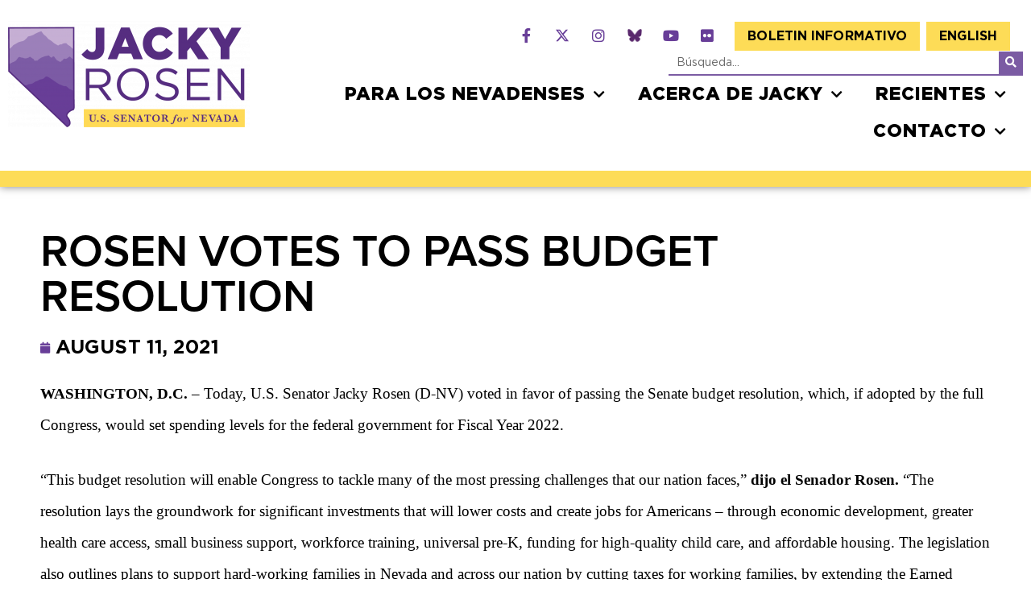

--- FILE ---
content_type: text/html; charset=UTF-8
request_url: https://www.rosen.senate.gov/es/2021/08/11/rosen-votes-to-pass-budget-resolution/
body_size: 107395
content:
<!doctype html>
<html lang="es-ES">
<head>
	<meta charset="UTF-8">
	<meta name="viewport" content="width=device-width, initial-scale=1">
	<link rel="profile" href="https://gmpg.org/xfn/11">
	<meta name='robots' content='index, follow, max-image-preview:large, max-snippet:-1, max-video-preview:-1' />
	<style>img:is([sizes="auto" i], [sizes^="auto," i]) { contain-intrinsic-size: 3000px 1500px }</style>
	
	<!-- This site is optimized with the Yoast SEO plugin v24.9 - https://yoast.com/wordpress/plugins/seo/ -->
	<title>Rosen Votes to Pass Budget Resolution - Jacky Rosen</title>
	<link rel="canonical" href="https://www.rosen.senate.gov/es/2021/08/11/rosen-votes-to-pass-budget-resolution/" />
	<meta property="og:locale" content="es_ES" />
	<meta property="og:type" content="article" />
	<meta property="og:title" content="Rosen Votes to Pass Budget Resolution - Jacky Rosen" />
	<meta property="og:description" content="WASHINGTON, D.C. – Today, U.S. Senator Jacky Rosen (D-NV) voted in favor of passing the Senate budget resolution, which, if adopted by the full Congress, would set spending levels for the federal government for Fiscal Year 2022. “This budget resolution will enable Congress to tackle many of the most pressing challenges that our nation faces,” [&hellip;]" />
	<meta property="og:url" content="https://www.rosen.senate.gov/es/2021/08/11/rosen-votes-to-pass-budget-resolution/" />
	<meta property="og:site_name" content="Jacky Rosen" />
	<meta property="article:published_time" content="2021-08-11T07:58:11+00:00" />
	<meta property="article:modified_time" content="2023-01-31T17:46:18+00:00" />
	<meta name="author" content="Reilly Lowery" />
	<meta name="twitter:card" content="summary_large_image" />
	<meta name="twitter:label1" content="Written by" />
	<meta name="twitter:data1" content="Reilly Lowery" />
	<meta name="twitter:label2" content="Est. reading time" />
	<meta name="twitter:data2" content="1 minute" />
	<script type="application/ld+json" class="yoast-schema-graph">{"@context":"https://schema.org","@graph":[{"@type":"Article","@id":"https://www.rosen.senate.gov/2021/08/11/rosen-votes-to-pass-budget-resolution/#article","isPartOf":{"@id":"https://www.rosen.senate.gov/2021/08/11/rosen-votes-to-pass-budget-resolution/"},"author":{"name":"Reilly Lowery","@id":"https://www.rosen.senate.gov/#/schema/person/20a03a641934935d4f3d4ef406539869"},"headline":"Rosen Votes to Pass Budget Resolution","datePublished":"2021-08-11T07:58:11+00:00","dateModified":"2023-01-31T17:46:18+00:00","mainEntityOfPage":{"@id":"https://www.rosen.senate.gov/2021/08/11/rosen-votes-to-pass-budget-resolution/"},"wordCount":247,"publisher":{"@id":"https://www.rosen.senate.gov/#organization"},"keywords":["Congress","General"],"articleSection":["Press Releases"],"inLanguage":"es-ES"},{"@type":"WebPage","@id":"https://www.rosen.senate.gov/2021/08/11/rosen-votes-to-pass-budget-resolution/","url":"https://www.rosen.senate.gov/2021/08/11/rosen-votes-to-pass-budget-resolution/","name":"Rosen Votes to Pass Budget Resolution - Jacky Rosen","isPartOf":{"@id":"https://www.rosen.senate.gov/#website"},"datePublished":"2021-08-11T07:58:11+00:00","dateModified":"2023-01-31T17:46:18+00:00","breadcrumb":{"@id":"https://www.rosen.senate.gov/2021/08/11/rosen-votes-to-pass-budget-resolution/#breadcrumb"},"inLanguage":"es-ES","potentialAction":[{"@type":"ReadAction","target":["https://www.rosen.senate.gov/2021/08/11/rosen-votes-to-pass-budget-resolution/"]}]},{"@type":"BreadcrumbList","@id":"https://www.rosen.senate.gov/2021/08/11/rosen-votes-to-pass-budget-resolution/#breadcrumb","itemListElement":[{"@type":"ListItem","position":1,"name":"Home","item":"https://www.rosen.senate.gov/"},{"@type":"ListItem","position":2,"name":"Press Releases","item":"https://www.rosen.senate.gov/news/"},{"@type":"ListItem","position":3,"name":"Rosen Votes to Pass Budget Resolution"}]},{"@type":"WebSite","@id":"https://www.rosen.senate.gov/#website","url":"https://www.rosen.senate.gov/","name":"Jacky Rosen","description":"Senator for Nevada","publisher":{"@id":"https://www.rosen.senate.gov/#organization"},"potentialAction":[{"@type":"SearchAction","target":{"@type":"EntryPoint","urlTemplate":"https://www.rosen.senate.gov/?s={search_term_string}"},"query-input":{"@type":"PropertyValueSpecification","valueRequired":true,"valueName":"search_term_string"}}],"inLanguage":"es-ES"},{"@type":"Organization","@id":"https://www.rosen.senate.gov/#organization","name":"United States Senate","url":"https://www.rosen.senate.gov/","logo":{"@type":"ImageObject","inLanguage":"es-ES","@id":"https://www.rosen.senate.gov/#/schema/logo/image/","url":"https://www.rosen.senate.gov/wp-content/uploads/2022/05/logo-large.png","contentUrl":"https://www.rosen.senate.gov/wp-content/uploads/2022/05/logo-large.png","width":631,"height":287,"caption":"United States Senate"},"image":{"@id":"https://www.rosen.senate.gov/#/schema/logo/image/"}},{"@type":"Person","@id":"https://www.rosen.senate.gov/#/schema/person/20a03a641934935d4f3d4ef406539869","name":"Reilly Lowery","image":{"@type":"ImageObject","inLanguage":"es-ES","@id":"https://www.rosen.senate.gov/#/schema/person/image/","url":"https://secure.gravatar.com/avatar/255c914696a2d3a7c7933a27408b26fe?s=96&d=mm&r=g","contentUrl":"https://secure.gravatar.com/avatar/255c914696a2d3a7c7933a27408b26fe?s=96&d=mm&r=g","caption":"Reilly Lowery"},"url":"https://www.rosen.senate.gov/es/author/r-lowery/"}]}</script>
	<!-- / Yoast SEO plugin. -->


<link rel="alternate" type="application/rss+xml" title="Jacky Rosen &raquo; Feed" href="https://www.rosen.senate.gov/es/feed/" />
<link rel="alternate" type="application/rss+xml" title="Jacky Rosen &raquo; Comments Feed" href="https://www.rosen.senate.gov/es/comments/feed/" />
<script>
window._wpemojiSettings = {"baseUrl":"https:\/\/s.w.org\/images\/core\/emoji\/15.0.3\/72x72\/","ext":".png","svgUrl":"https:\/\/s.w.org\/images\/core\/emoji\/15.0.3\/svg\/","svgExt":".svg","source":{"concatemoji":"https:\/\/www.rosen.senate.gov\/wp-includes\/js\/wp-emoji-release.min.js?ver=6.7.2"}};
/*! This file is auto-generated */
!function(i,n){var o,s,e;function c(e){try{var t={supportTests:e,timestamp:(new Date).valueOf()};sessionStorage.setItem(o,JSON.stringify(t))}catch(e){}}function p(e,t,n){e.clearRect(0,0,e.canvas.width,e.canvas.height),e.fillText(t,0,0);var t=new Uint32Array(e.getImageData(0,0,e.canvas.width,e.canvas.height).data),r=(e.clearRect(0,0,e.canvas.width,e.canvas.height),e.fillText(n,0,0),new Uint32Array(e.getImageData(0,0,e.canvas.width,e.canvas.height).data));return t.every(function(e,t){return e===r[t]})}function u(e,t,n){switch(t){case"flag":return n(e,"\ud83c\udff3\ufe0f\u200d\u26a7\ufe0f","\ud83c\udff3\ufe0f\u200b\u26a7\ufe0f")?!1:!n(e,"\ud83c\uddfa\ud83c\uddf3","\ud83c\uddfa\u200b\ud83c\uddf3")&&!n(e,"\ud83c\udff4\udb40\udc67\udb40\udc62\udb40\udc65\udb40\udc6e\udb40\udc67\udb40\udc7f","\ud83c\udff4\u200b\udb40\udc67\u200b\udb40\udc62\u200b\udb40\udc65\u200b\udb40\udc6e\u200b\udb40\udc67\u200b\udb40\udc7f");case"emoji":return!n(e,"\ud83d\udc26\u200d\u2b1b","\ud83d\udc26\u200b\u2b1b")}return!1}function f(e,t,n){var r="undefined"!=typeof WorkerGlobalScope&&self instanceof WorkerGlobalScope?new OffscreenCanvas(300,150):i.createElement("canvas"),a=r.getContext("2d",{willReadFrequently:!0}),o=(a.textBaseline="top",a.font="600 32px Arial",{});return e.forEach(function(e){o[e]=t(a,e,n)}),o}function t(e){var t=i.createElement("script");t.src=e,t.defer=!0,i.head.appendChild(t)}"undefined"!=typeof Promise&&(o="wpEmojiSettingsSupports",s=["flag","emoji"],n.supports={everything:!0,everythingExceptFlag:!0},e=new Promise(function(e){i.addEventListener("DOMContentLoaded",e,{once:!0})}),new Promise(function(t){var n=function(){try{var e=JSON.parse(sessionStorage.getItem(o));if("object"==typeof e&&"number"==typeof e.timestamp&&(new Date).valueOf()<e.timestamp+604800&&"object"==typeof e.supportTests)return e.supportTests}catch(e){}return null}();if(!n){if("undefined"!=typeof Worker&&"undefined"!=typeof OffscreenCanvas&&"undefined"!=typeof URL&&URL.createObjectURL&&"undefined"!=typeof Blob)try{var e="postMessage("+f.toString()+"("+[JSON.stringify(s),u.toString(),p.toString()].join(",")+"));",r=new Blob([e],{type:"text/javascript"}),a=new Worker(URL.createObjectURL(r),{name:"wpTestEmojiSupports"});return void(a.onmessage=function(e){c(n=e.data),a.terminate(),t(n)})}catch(e){}c(n=f(s,u,p))}t(n)}).then(function(e){for(var t in e)n.supports[t]=e[t],n.supports.everything=n.supports.everything&&n.supports[t],"flag"!==t&&(n.supports.everythingExceptFlag=n.supports.everythingExceptFlag&&n.supports[t]);n.supports.everythingExceptFlag=n.supports.everythingExceptFlag&&!n.supports.flag,n.DOMReady=!1,n.readyCallback=function(){n.DOMReady=!0}}).then(function(){return e}).then(function(){var e;n.supports.everything||(n.readyCallback(),(e=n.source||{}).concatemoji?t(e.concatemoji):e.wpemoji&&e.twemoji&&(t(e.twemoji),t(e.wpemoji)))}))}((window,document),window._wpemojiSettings);
</script>
<link rel="stylesheet" type="text/css" href="https://use.typekit.net/grz3thc.css"><link rel='stylesheet' id='sby_styles-css' href='https://www.rosen.senate.gov/wp-content/plugins/youtube-feed-pro/css/sb-youtube.min.css?ver=2.6.0' media='all' />
<style id='wp-emoji-styles-inline-css'>

	img.wp-smiley, img.emoji {
		display: inline !important;
		border: none !important;
		box-shadow: none !important;
		height: 1em !important;
		width: 1em !important;
		margin: 0 0.07em !important;
		vertical-align: -0.1em !important;
		background: none !important;
		padding: 0 !important;
	}
</style>
<link rel='stylesheet' id='wp-block-library-css' href='https://www.rosen.senate.gov/wp-includes/css/dist/block-library/style.min.css?ver=6.7.2' media='all' />
<style id='global-styles-inline-css'>
:root{--wp--preset--aspect-ratio--square: 1;--wp--preset--aspect-ratio--4-3: 4/3;--wp--preset--aspect-ratio--3-4: 3/4;--wp--preset--aspect-ratio--3-2: 3/2;--wp--preset--aspect-ratio--2-3: 2/3;--wp--preset--aspect-ratio--16-9: 16/9;--wp--preset--aspect-ratio--9-16: 9/16;--wp--preset--color--black: #000000;--wp--preset--color--cyan-bluish-gray: #abb8c3;--wp--preset--color--white: #ffffff;--wp--preset--color--pale-pink: #f78da7;--wp--preset--color--vivid-red: #cf2e2e;--wp--preset--color--luminous-vivid-orange: #ff6900;--wp--preset--color--luminous-vivid-amber: #fcb900;--wp--preset--color--light-green-cyan: #7bdcb5;--wp--preset--color--vivid-green-cyan: #00d084;--wp--preset--color--pale-cyan-blue: #8ed1fc;--wp--preset--color--vivid-cyan-blue: #0693e3;--wp--preset--color--vivid-purple: #9b51e0;--wp--preset--gradient--vivid-cyan-blue-to-vivid-purple: linear-gradient(135deg,rgba(6,147,227,1) 0%,rgb(155,81,224) 100%);--wp--preset--gradient--light-green-cyan-to-vivid-green-cyan: linear-gradient(135deg,rgb(122,220,180) 0%,rgb(0,208,130) 100%);--wp--preset--gradient--luminous-vivid-amber-to-luminous-vivid-orange: linear-gradient(135deg,rgba(252,185,0,1) 0%,rgba(255,105,0,1) 100%);--wp--preset--gradient--luminous-vivid-orange-to-vivid-red: linear-gradient(135deg,rgba(255,105,0,1) 0%,rgb(207,46,46) 100%);--wp--preset--gradient--very-light-gray-to-cyan-bluish-gray: linear-gradient(135deg,rgb(238,238,238) 0%,rgb(169,184,195) 100%);--wp--preset--gradient--cool-to-warm-spectrum: linear-gradient(135deg,rgb(74,234,220) 0%,rgb(151,120,209) 20%,rgb(207,42,186) 40%,rgb(238,44,130) 60%,rgb(251,105,98) 80%,rgb(254,248,76) 100%);--wp--preset--gradient--blush-light-purple: linear-gradient(135deg,rgb(255,206,236) 0%,rgb(152,150,240) 100%);--wp--preset--gradient--blush-bordeaux: linear-gradient(135deg,rgb(254,205,165) 0%,rgb(254,45,45) 50%,rgb(107,0,62) 100%);--wp--preset--gradient--luminous-dusk: linear-gradient(135deg,rgb(255,203,112) 0%,rgb(199,81,192) 50%,rgb(65,88,208) 100%);--wp--preset--gradient--pale-ocean: linear-gradient(135deg,rgb(255,245,203) 0%,rgb(182,227,212) 50%,rgb(51,167,181) 100%);--wp--preset--gradient--electric-grass: linear-gradient(135deg,rgb(202,248,128) 0%,rgb(113,206,126) 100%);--wp--preset--gradient--midnight: linear-gradient(135deg,rgb(2,3,129) 0%,rgb(40,116,252) 100%);--wp--preset--font-size--small: 13px;--wp--preset--font-size--medium: 20px;--wp--preset--font-size--large: 36px;--wp--preset--font-size--x-large: 42px;--wp--preset--spacing--20: 0.44rem;--wp--preset--spacing--30: 0.67rem;--wp--preset--spacing--40: 1rem;--wp--preset--spacing--50: 1.5rem;--wp--preset--spacing--60: 2.25rem;--wp--preset--spacing--70: 3.38rem;--wp--preset--spacing--80: 5.06rem;--wp--preset--shadow--natural: 6px 6px 9px rgba(0, 0, 0, 0.2);--wp--preset--shadow--deep: 12px 12px 50px rgba(0, 0, 0, 0.4);--wp--preset--shadow--sharp: 6px 6px 0px rgba(0, 0, 0, 0.2);--wp--preset--shadow--outlined: 6px 6px 0px -3px rgba(255, 255, 255, 1), 6px 6px rgba(0, 0, 0, 1);--wp--preset--shadow--crisp: 6px 6px 0px rgba(0, 0, 0, 1);}:root { --wp--style--global--content-size: 800px;--wp--style--global--wide-size: 1200px; }:where(body) { margin: 0; }.wp-site-blocks > .alignleft { float: left; margin-right: 2em; }.wp-site-blocks > .alignright { float: right; margin-left: 2em; }.wp-site-blocks > .aligncenter { justify-content: center; margin-left: auto; margin-right: auto; }:where(.wp-site-blocks) > * { margin-block-start: 24px; margin-block-end: 0; }:where(.wp-site-blocks) > :first-child { margin-block-start: 0; }:where(.wp-site-blocks) > :last-child { margin-block-end: 0; }:root { --wp--style--block-gap: 24px; }:root :where(.is-layout-flow) > :first-child{margin-block-start: 0;}:root :where(.is-layout-flow) > :last-child{margin-block-end: 0;}:root :where(.is-layout-flow) > *{margin-block-start: 24px;margin-block-end: 0;}:root :where(.is-layout-constrained) > :first-child{margin-block-start: 0;}:root :where(.is-layout-constrained) > :last-child{margin-block-end: 0;}:root :where(.is-layout-constrained) > *{margin-block-start: 24px;margin-block-end: 0;}:root :where(.is-layout-flex){gap: 24px;}:root :where(.is-layout-grid){gap: 24px;}.is-layout-flow > .alignleft{float: left;margin-inline-start: 0;margin-inline-end: 2em;}.is-layout-flow > .alignright{float: right;margin-inline-start: 2em;margin-inline-end: 0;}.is-layout-flow > .aligncenter{margin-left: auto !important;margin-right: auto !important;}.is-layout-constrained > .alignleft{float: left;margin-inline-start: 0;margin-inline-end: 2em;}.is-layout-constrained > .alignright{float: right;margin-inline-start: 2em;margin-inline-end: 0;}.is-layout-constrained > .aligncenter{margin-left: auto !important;margin-right: auto !important;}.is-layout-constrained > :where(:not(.alignleft):not(.alignright):not(.alignfull)){max-width: var(--wp--style--global--content-size);margin-left: auto !important;margin-right: auto !important;}.is-layout-constrained > .alignwide{max-width: var(--wp--style--global--wide-size);}body .is-layout-flex{display: flex;}.is-layout-flex{flex-wrap: wrap;align-items: center;}.is-layout-flex > :is(*, div){margin: 0;}body .is-layout-grid{display: grid;}.is-layout-grid > :is(*, div){margin: 0;}body{padding-top: 0px;padding-right: 0px;padding-bottom: 0px;padding-left: 0px;}a:where(:not(.wp-element-button)){text-decoration: underline;}:root :where(.wp-element-button, .wp-block-button__link){background-color: #32373c;border-width: 0;color: #fff;font-family: inherit;font-size: inherit;line-height: inherit;padding: calc(0.667em + 2px) calc(1.333em + 2px);text-decoration: none;}.has-black-color{color: var(--wp--preset--color--black) !important;}.has-cyan-bluish-gray-color{color: var(--wp--preset--color--cyan-bluish-gray) !important;}.has-white-color{color: var(--wp--preset--color--white) !important;}.has-pale-pink-color{color: var(--wp--preset--color--pale-pink) !important;}.has-vivid-red-color{color: var(--wp--preset--color--vivid-red) !important;}.has-luminous-vivid-orange-color{color: var(--wp--preset--color--luminous-vivid-orange) !important;}.has-luminous-vivid-amber-color{color: var(--wp--preset--color--luminous-vivid-amber) !important;}.has-light-green-cyan-color{color: var(--wp--preset--color--light-green-cyan) !important;}.has-vivid-green-cyan-color{color: var(--wp--preset--color--vivid-green-cyan) !important;}.has-pale-cyan-blue-color{color: var(--wp--preset--color--pale-cyan-blue) !important;}.has-vivid-cyan-blue-color{color: var(--wp--preset--color--vivid-cyan-blue) !important;}.has-vivid-purple-color{color: var(--wp--preset--color--vivid-purple) !important;}.has-black-background-color{background-color: var(--wp--preset--color--black) !important;}.has-cyan-bluish-gray-background-color{background-color: var(--wp--preset--color--cyan-bluish-gray) !important;}.has-white-background-color{background-color: var(--wp--preset--color--white) !important;}.has-pale-pink-background-color{background-color: var(--wp--preset--color--pale-pink) !important;}.has-vivid-red-background-color{background-color: var(--wp--preset--color--vivid-red) !important;}.has-luminous-vivid-orange-background-color{background-color: var(--wp--preset--color--luminous-vivid-orange) !important;}.has-luminous-vivid-amber-background-color{background-color: var(--wp--preset--color--luminous-vivid-amber) !important;}.has-light-green-cyan-background-color{background-color: var(--wp--preset--color--light-green-cyan) !important;}.has-vivid-green-cyan-background-color{background-color: var(--wp--preset--color--vivid-green-cyan) !important;}.has-pale-cyan-blue-background-color{background-color: var(--wp--preset--color--pale-cyan-blue) !important;}.has-vivid-cyan-blue-background-color{background-color: var(--wp--preset--color--vivid-cyan-blue) !important;}.has-vivid-purple-background-color{background-color: var(--wp--preset--color--vivid-purple) !important;}.has-black-border-color{border-color: var(--wp--preset--color--black) !important;}.has-cyan-bluish-gray-border-color{border-color: var(--wp--preset--color--cyan-bluish-gray) !important;}.has-white-border-color{border-color: var(--wp--preset--color--white) !important;}.has-pale-pink-border-color{border-color: var(--wp--preset--color--pale-pink) !important;}.has-vivid-red-border-color{border-color: var(--wp--preset--color--vivid-red) !important;}.has-luminous-vivid-orange-border-color{border-color: var(--wp--preset--color--luminous-vivid-orange) !important;}.has-luminous-vivid-amber-border-color{border-color: var(--wp--preset--color--luminous-vivid-amber) !important;}.has-light-green-cyan-border-color{border-color: var(--wp--preset--color--light-green-cyan) !important;}.has-vivid-green-cyan-border-color{border-color: var(--wp--preset--color--vivid-green-cyan) !important;}.has-pale-cyan-blue-border-color{border-color: var(--wp--preset--color--pale-cyan-blue) !important;}.has-vivid-cyan-blue-border-color{border-color: var(--wp--preset--color--vivid-cyan-blue) !important;}.has-vivid-purple-border-color{border-color: var(--wp--preset--color--vivid-purple) !important;}.has-vivid-cyan-blue-to-vivid-purple-gradient-background{background: var(--wp--preset--gradient--vivid-cyan-blue-to-vivid-purple) !important;}.has-light-green-cyan-to-vivid-green-cyan-gradient-background{background: var(--wp--preset--gradient--light-green-cyan-to-vivid-green-cyan) !important;}.has-luminous-vivid-amber-to-luminous-vivid-orange-gradient-background{background: var(--wp--preset--gradient--luminous-vivid-amber-to-luminous-vivid-orange) !important;}.has-luminous-vivid-orange-to-vivid-red-gradient-background{background: var(--wp--preset--gradient--luminous-vivid-orange-to-vivid-red) !important;}.has-very-light-gray-to-cyan-bluish-gray-gradient-background{background: var(--wp--preset--gradient--very-light-gray-to-cyan-bluish-gray) !important;}.has-cool-to-warm-spectrum-gradient-background{background: var(--wp--preset--gradient--cool-to-warm-spectrum) !important;}.has-blush-light-purple-gradient-background{background: var(--wp--preset--gradient--blush-light-purple) !important;}.has-blush-bordeaux-gradient-background{background: var(--wp--preset--gradient--blush-bordeaux) !important;}.has-luminous-dusk-gradient-background{background: var(--wp--preset--gradient--luminous-dusk) !important;}.has-pale-ocean-gradient-background{background: var(--wp--preset--gradient--pale-ocean) !important;}.has-electric-grass-gradient-background{background: var(--wp--preset--gradient--electric-grass) !important;}.has-midnight-gradient-background{background: var(--wp--preset--gradient--midnight) !important;}.has-small-font-size{font-size: var(--wp--preset--font-size--small) !important;}.has-medium-font-size{font-size: var(--wp--preset--font-size--medium) !important;}.has-large-font-size{font-size: var(--wp--preset--font-size--large) !important;}.has-x-large-font-size{font-size: var(--wp--preset--font-size--x-large) !important;}
:root :where(.wp-block-pullquote){font-size: 1.5em;line-height: 1.6;}
</style>
<link rel='stylesheet' id='contact-form-7-css' href='https://www.rosen.senate.gov/wp-content/plugins/contact-form-7/includes/css/styles.css?ver=6.0.6' media='all' />
<link rel='stylesheet' id='cff-css' href='https://www.rosen.senate.gov/wp-content/plugins/custom-facebook-feed-pro/assets/css/cff-style.min.css?ver=4.7.0' media='all' />
<link rel='stylesheet' id='trp-language-switcher-style-css' href='https://www.rosen.senate.gov/wp-content/plugins/translatepress-multilingual/assets/css/trp-language-switcher.css?ver=2.9.11' media='all' />
<link rel='stylesheet' id='hello-elementor-css' href='https://www.rosen.senate.gov/wp-content/themes/hello-elementor/style.min.css?ver=1763048119' media='all' />
<link rel='stylesheet' id='hello-elementor-theme-style-css' href='https://www.rosen.senate.gov/wp-content/themes/hello-elementor/theme.min.css?ver=1763048119' media='all' />
<link rel='stylesheet' id='hello-elementor-header-footer-css' href='https://www.rosen.senate.gov/wp-content/themes/hello-elementor/header-footer.min.css?ver=1763048119' media='all' />
<link rel='stylesheet' id='elementor-frontend-css' href='https://www.rosen.senate.gov/wp-content/plugins/elementor/assets/css/frontend.min.css?ver=3.28.3' media='all' />
<link rel='stylesheet' id='widget-image-css' href='https://www.rosen.senate.gov/wp-content/plugins/elementor/assets/css/widget-image.min.css?ver=3.28.3' media='all' />
<link rel='stylesheet' id='widget-social-icons-css' href='https://www.rosen.senate.gov/wp-content/plugins/elementor/assets/css/widget-social-icons.min.css?ver=3.28.3' media='all' />
<link rel='stylesheet' id='e-apple-webkit-css' href='https://www.rosen.senate.gov/wp-content/plugins/elementor/assets/css/conditionals/apple-webkit.min.css?ver=3.28.3' media='all' />
<link rel='stylesheet' id='e-animation-fadeInRight-css' href='https://www.rosen.senate.gov/wp-content/plugins/elementor/assets/lib/animations/styles/fadeInRight.min.css?ver=3.28.3' media='all' />
<link rel='stylesheet' id='widget-nav-menu-css' href='https://www.rosen.senate.gov/wp-content/plugins/elementor-pro/assets/css/widget-nav-menu.min.css?ver=3.28.3' media='all' />
<link rel='stylesheet' id='widget-search-form-css' href='https://www.rosen.senate.gov/wp-content/plugins/elementor-pro/assets/css/widget-search-form.min.css?ver=3.28.3' media='all' />
<link rel='stylesheet' id='elementor-icons-shared-0-css' href='https://www.rosen.senate.gov/wp-content/plugins/elementor/assets/lib/font-awesome/css/fontawesome.min.css?ver=5.15.3' media='all' />
<link rel='stylesheet' id='elementor-icons-fa-solid-css' href='https://www.rosen.senate.gov/wp-content/plugins/elementor/assets/lib/font-awesome/css/solid.min.css?ver=5.15.3' media='all' />
<link rel='stylesheet' id='e-sticky-css' href='https://www.rosen.senate.gov/wp-content/plugins/elementor-pro/assets/css/modules/sticky.min.css?ver=3.28.3' media='all' />
<link rel='stylesheet' id='e-animation-fadeInUp-css' href='https://www.rosen.senate.gov/wp-content/plugins/elementor/assets/lib/animations/styles/fadeInUp.min.css?ver=3.28.3' media='all' />
<link rel='stylesheet' id='widget-heading-css' href='https://www.rosen.senate.gov/wp-content/plugins/elementor/assets/css/widget-heading.min.css?ver=3.28.3' media='all' />
<link rel='stylesheet' id='widget-post-info-css' href='https://www.rosen.senate.gov/wp-content/plugins/elementor-pro/assets/css/widget-post-info.min.css?ver=3.28.3' media='all' />
<link rel='stylesheet' id='widget-icon-list-css' href='https://www.rosen.senate.gov/wp-content/plugins/elementor/assets/css/widget-icon-list.min.css?ver=3.28.3' media='all' />
<link rel='stylesheet' id='elementor-icons-fa-regular-css' href='https://www.rosen.senate.gov/wp-content/plugins/elementor/assets/lib/font-awesome/css/regular.min.css?ver=5.15.3' media='all' />
<link rel='stylesheet' id='elementor-icons-css' href='https://www.rosen.senate.gov/wp-content/plugins/elementor/assets/lib/eicons/css/elementor-icons.min.css?ver=5.36.0' media='all' />
<link rel='stylesheet' id='elementor-post-6-css' href='https://www.rosen.senate.gov/wp-content/uploads/elementor/css/post-6.css?ver=1768770114' media='all' />
<link rel='stylesheet' id='cffstyles-css' href='https://www.rosen.senate.gov/wp-content/plugins/custom-facebook-feed-pro/assets/css/cff-style.min.css?ver=4.7.0' media='all' />
<link rel='stylesheet' id='sby-styles-css' href='https://www.rosen.senate.gov/wp-content/plugins/youtube-feed-pro/css/sb-youtube.min.css?ver=2.6.0' media='all' />
<link rel='stylesheet' id='font-awesome-5-all-css' href='https://www.rosen.senate.gov/wp-content/plugins/elementor/assets/lib/font-awesome/css/all.min.css?ver=3.28.3' media='all' />
<link rel='stylesheet' id='font-awesome-4-shim-css' href='https://www.rosen.senate.gov/wp-content/plugins/elementor/assets/lib/font-awesome/css/v4-shims.min.css?ver=3.28.3' media='all' />
<link rel='stylesheet' id='elementor-post-250-css' href='https://www.rosen.senate.gov/wp-content/uploads/elementor/css/post-250.css?ver=1768770115' media='all' />
<link rel='stylesheet' id='elementor-post-42-css' href='https://www.rosen.senate.gov/wp-content/uploads/elementor/css/post-42.css?ver=1768770115' media='all' />
<link rel='stylesheet' id='elementor-post-316-css' href='https://www.rosen.senate.gov/wp-content/uploads/elementor/css/post-316.css?ver=1768770115' media='all' />
<link rel='stylesheet' id='elementor-icons-fa-brands-css' href='https://www.rosen.senate.gov/wp-content/plugins/elementor/assets/lib/font-awesome/css/brands.min.css?ver=5.15.3' media='all' />
<script src="https://www.rosen.senate.gov/wp-includes/js/jquery/jquery.min.js?ver=3.7.1" id="jquery-core-js"></script>
<script src="https://www.rosen.senate.gov/wp-includes/js/jquery/jquery-migrate.min.js?ver=3.4.1" id="jquery-migrate-js"></script>
<script src="https://www.rosen.senate.gov/wp-content/plugins/elementor/assets/lib/font-awesome/js/v4-shims.min.js?ver=3.28.3" id="font-awesome-4-shim-js"></script>
<link rel="https://api.w.org/" href="https://www.rosen.senate.gov/es/wp-json/" /><link rel="alternate" title="JSON" type="application/json" href="https://www.rosen.senate.gov/es/wp-json/wp/v2/posts/1828" /><link rel="EditURI" type="application/rsd+xml" title="RSD" href="https://www.rosen.senate.gov/xmlrpc.php?rsd" />
<meta name="generator" content="WordPress 6.7.2" />
<link rel='shortlink' href='https://www.rosen.senate.gov/es/?p=1828' />
<link rel="alternate" title="oEmbed (JSON)" type="application/json+oembed" href="https://www.rosen.senate.gov/es/wp-json/oembed/1.0/embed?url=https%3A%2F%2Fwww.rosen.senate.gov%2Fes%2F2021%2F08%2F11%2Frosen-votes-to-pass-budget-resolution%2F" />
<link rel="alternate" title="oEmbed (XML)" type="text/xml+oembed" href="https://www.rosen.senate.gov/es/wp-json/oembed/1.0/embed?url=https%3A%2F%2Fwww.rosen.senate.gov%2Fes%2F2021%2F08%2F11%2Frosen-votes-to-pass-budget-resolution%2F&#038;format=xml" />
<!-- Custom Facebook Feed JS vars -->
<script type="text/javascript">
var cffsiteurl = "https://www.rosen.senate.gov/wp-content/plugins";
var cffajaxurl = "https://www.rosen.senate.gov/wp-admin/admin-ajax.php";


var cfflinkhashtags = "false";
</script>
<link rel="alternate" hreflang="en-US" href="https://www.rosen.senate.gov/2021/08/11/rosen-votes-to-pass-budget-resolution/"/>
<link rel="alternate" hreflang="es-ES" href="https://www.rosen.senate.gov/es/2021/08/11/rosen-votes-to-pass-budget-resolution/"/>
<link rel="alternate" hreflang="en" href="https://www.rosen.senate.gov/2021/08/11/rosen-votes-to-pass-budget-resolution/"/>
<link rel="alternate" hreflang="es" href="https://www.rosen.senate.gov/es/2021/08/11/rosen-votes-to-pass-budget-resolution/"/>
<meta name="generator" content="Elementor 3.28.3; features: additional_custom_breakpoints, e_local_google_fonts; settings: css_print_method-external, google_font-enabled, font_display-auto">
<script src="https://assets.adobedtm.com/566dc2d26e4f/f8d2f26c1eac/launch-3a705652822d.min.js" async></script>
			<style>
				.e-con.e-parent:nth-of-type(n+4):not(.e-lazyloaded):not(.e-no-lazyload),
				.e-con.e-parent:nth-of-type(n+4):not(.e-lazyloaded):not(.e-no-lazyload) * {
					background-image: none !important;
				}
				@media screen and (max-height: 1024px) {
					.e-con.e-parent:nth-of-type(n+3):not(.e-lazyloaded):not(.e-no-lazyload),
					.e-con.e-parent:nth-of-type(n+3):not(.e-lazyloaded):not(.e-no-lazyload) * {
						background-image: none !important;
					}
				}
				@media screen and (max-height: 640px) {
					.e-con.e-parent:nth-of-type(n+2):not(.e-lazyloaded):not(.e-no-lazyload),
					.e-con.e-parent:nth-of-type(n+2):not(.e-lazyloaded):not(.e-no-lazyload) * {
						background-image: none !important;
					}
				}
			</style>
			<link rel="icon" href="https://www.rosen.senate.gov/wp-content/uploads/2022/05/rosen-logo-150x108.png" sizes="32x32" />
<link rel="icon" href="https://www.rosen.senate.gov/wp-content/uploads/2022/05/rosen-logo.png" sizes="192x192" />
<link rel="apple-touch-icon" href="https://www.rosen.senate.gov/wp-content/uploads/2022/05/rosen-logo.png" />
<meta name="msapplication-TileImage" content="https://www.rosen.senate.gov/wp-content/uploads/2022/05/rosen-logo.png" />
		<style id="wp-custom-css">
			.elementor-pagination{
	margin-top: 2rem;
}

.page-id-7190 .elementor-element-57229ec{
	display: none !important;
}

.page-id-7190 .elementor-element-5f4e3497{
	margin-top: 0 !important;
}

/* Video Page */
.sb_youtube_header{
	display: none;
}

.sb_youtube{
	display: flex;
	flex-wrap: wrap;
}

.sb_youtube>div{
	flex: 1;
}

.sb_youtube>div:last-child{
	flex-basis: 100%;
}

[id^=sb_youtube_].sb_youtube.sby_col_3 .sby_items_wrap .sby_item{
	width:49% !important;
}

@media screen and (max-width: 1100px){
	
	.sby_video_title{
		font-size: .7em;
	}
	
	.sb_youtube{
		flex-direction:column;
}
}
		</style>
		</head>
<body class="post-template-default single single-post postid-1828 single-format-standard wp-custom-logo wp-embed-responsive translatepress-es_ES theme-default elementor-default elementor-kit-6 elementor-page-316">


<a class="skip-link screen-reader-text" href="#content" data-no-translation="" data-trp-gettext="">Skip to content</a>

		<div data-elementor-type="header" data-elementor-id="250" class="elementor elementor-250 elementor-location-header" data-elementor-post-type="elementor_library">
					<section class="elementor-section elementor-top-section elementor-element elementor-element-48cc5586 elementor-section-full_width elementor-section-height-default elementor-section-height-default" data-id="48cc5586" data-element_type="section" data-settings="{&quot;background_background&quot;:&quot;classic&quot;,&quot;sticky&quot;:&quot;top&quot;,&quot;sticky_on&quot;:[&quot;desktop&quot;,&quot;tablet&quot;,&quot;mobile&quot;],&quot;sticky_offset&quot;:0,&quot;sticky_effects_offset&quot;:0,&quot;sticky_anchor_link_offset&quot;:0}">
						<div class="elementor-container elementor-column-gap-default">
					<div class="elementor-column elementor-col-50 elementor-top-column elementor-element elementor-element-7f04764b" data-id="7f04764b" data-element_type="column">
			<div class="elementor-widget-wrap elementor-element-populated">
						<div class="elementor-element elementor-element-70442bb elementor-widget elementor-widget-image" data-id="70442bb" data-element_type="widget" data-widget_type="image.default">
				<div class="elementor-widget-container">
																<a href="https://www.rosen.senate.gov/es">
							<img width="300" height="132" src="https://www.rosen.senate.gov/wp-content/uploads/2022/05/logo-1-300x132.png" class="attachment-medium size-medium wp-image-280" alt="Jacky Rosen" srcset="https://www.rosen.senate.gov/wp-content/uploads/2022/05/logo-1-300x132.png 300w, https://www.rosen.senate.gov/wp-content/uploads/2022/05/logo-1-1024x450.png 1024w, https://www.rosen.senate.gov/wp-content/uploads/2022/05/logo-1-768x337.png 768w, https://www.rosen.senate.gov/wp-content/uploads/2022/05/logo-1.png 1512w" sizes="(max-width: 300px) 100vw, 300px" />								</a>
															</div>
				</div>
				<div class="elementor-element elementor-element-80f41a1 elementor-widget elementor-widget-html" data-id="80f41a1" data-element_type="widget" data-widget_type="html.default">
				<div class="elementor-widget-container">
					<script src="https://assets.adobedtm.com/566dc2d26e4f/f8d2f26c1eac/launch-3a705652822d.min.js" async></script>				</div>
				</div>
					</div>
		</div>
				<div class="elementor-column elementor-col-50 elementor-top-column elementor-element elementor-element-37d192a" data-id="37d192a" data-element_type="column">
			<div class="elementor-widget-wrap elementor-element-populated">
						<section class="elementor-section elementor-inner-section elementor-element elementor-element-38faa81 elementor-section-full_width elementor-section-height-default elementor-section-height-default" data-id="38faa81" data-element_type="section">
						<div class="elementor-container elementor-column-gap-no">
					<div class="elementor-column elementor-col-50 elementor-inner-column elementor-element elementor-element-eb7de5c" data-id="eb7de5c" data-element_type="column">
			<div class="elementor-widget-wrap elementor-element-populated">
						<div class="elementor-element elementor-element-f678f24 e-grid-align-right elementor-shape-square elementor-grid-0 elementor-widget elementor-widget-social-icons" data-id="f678f24" data-element_type="widget" data-widget_type="social-icons.default">
				<div class="elementor-widget-container">
							<div class="elementor-social-icons-wrapper elementor-grid">
							<span class="elementor-grid-item">
					<a class="elementor-icon elementor-social-icon elementor-social-icon-facebook-f elementor-repeater-item-aa907ff" href="https://www.facebook.com/SenJackyRosen/" target="_blank">
						<span class="elementor-screen-only">Facebook-f</span>
						<i class="fab fa-facebook-f"></i>					</a>
				</span>
							<span class="elementor-grid-item">
					<a class="elementor-icon elementor-social-icon elementor-social-icon- elementor-repeater-item-e3952eb" href="https://twitter.com/SenJackyRosen" target="_blank">
						<span class="elementor-screen-only"></span>
						<svg xmlns="http://www.w3.org/2000/svg" viewbox="0 0 512 512"><path d="M389.2 48h70.6L305.6 224.2 487 464H345L233.7 318.6 106.5 464H35.8L200.7 275.5 26.8 48H172.4L272.9 180.9 389.2 48zM364.4 421.8h39.1L151.1 88h-42L364.4 421.8z"></path></svg>					</a>
				</span>
							<span class="elementor-grid-item">
					<a class="elementor-icon elementor-social-icon elementor-social-icon-instagram elementor-repeater-item-db0274a" href="https://www.instagram.com/Senjackyrosen/" target="_blank">
						<span class="elementor-screen-only">Instagram</span>
						<i class="fab fa-instagram"></i>					</a>
				</span>
							<span class="elementor-grid-item">
					<a class="elementor-icon elementor-social-icon elementor-social-icon- elementor-repeater-item-ff17f62" href="https://bsky.app/profile/rosen.senate.gov" target="_blank">
						<span class="elementor-screen-only"></span>
						<svg xmlns="http://www.w3.org/2000/svg" xmlns:xlink="http://www.w3.org/1999/xlink" id="Layer_1" data-name="Layer 1" viewbox="0 0 1080 954"><defs><style>      .cls-1 {        fill: none;      }      .cls-2 {        mask: url(#mask);      }      .cls-3 {        isolation: isolate;      }      .cls-4 {        clip-path: url(#clippath);      }    </style><clippath id="clippath"><rect class="cls-1" y="0" width="1080" height="954"></rect></clippath><mask id="mask" x="0" y="0" width="1080" height="954" maskunits="userSpaceOnUse"><g id="c1b56394f4"><image class="cls-3" width="1159" height="1024" transform="scale(.93)" xlink:href="[data-uri]"></image></g></mask></defs><g class="cls-4"><g class="cls-2"><image class="cls-3" width="1159" height="1024" transform="scale(.93)" xlink:href="[data-uri]"></image></g></g></svg>					</a>
				</span>
							<span class="elementor-grid-item">
					<a class="elementor-icon elementor-social-icon elementor-social-icon-youtube elementor-repeater-item-4e0cb73" href="https://www.youtube.com/c/SenJackyRosen/" target="_blank">
						<span class="elementor-screen-only">YouTube</span>
						<i class="fab fa-youtube"></i>					</a>
				</span>
							<span class="elementor-grid-item">
					<a class="elementor-icon elementor-social-icon elementor-social-icon-flickr elementor-repeater-item-6009a5d" href="https://www.flickr.com/photos/200019444@N03/" target="_blank">
						<span class="elementor-screen-only">Flickr</span>
						<i class="fab fa-flickr"></i>					</a>
				</span>
					</div>
						</div>
				</div>
					</div>
		</div>
				<div class="elementor-column elementor-col-50 elementor-inner-column elementor-element elementor-element-6fab06e" data-id="6fab06e" data-element_type="column">
			<div class="elementor-widget-wrap elementor-element-populated">
						<div class="elementor-element elementor-element-a5609d2 elementor-nav-menu--dropdown-none elementor-invisible elementor-widget elementor-widget-nav-menu" data-id="a5609d2" data-element_type="widget" data-settings="{&quot;_animation&quot;:&quot;fadeInRight&quot;,&quot;submenu_icon&quot;:{&quot;value&quot;:&quot;&lt;i class=\&quot;\&quot;&gt;&lt;\/i&gt;&quot;,&quot;library&quot;:&quot;&quot;},&quot;layout&quot;:&quot;horizontal&quot;}" data-widget_type="nav-menu.default">
				<div class="elementor-widget-container">
								<nav aria-label="Menu" class="elementor-nav-menu--main elementor-nav-menu__container elementor-nav-menu--layout-horizontal e--pointer-none">
				<ul id="menu-1-a5609d2" class="elementor-nav-menu"><li class="menu-item menu-item-type-post_type menu-item-object-page menu-item-4135"><a href="https://www.rosen.senate.gov/es/newsletter-signup/" class="elementor-item">Boletin informativo</a></li>
<li class="trp-language-switcher-container menu-item menu-item-type-post_type menu-item-object-language_switcher menu-item-4141"><a href="https://www.rosen.senate.gov/2021/08/11/rosen-votes-to-pass-budget-resolution/" class="elementor-item elementor-item-anchor"><span data-no-translation><span class="trp-ls-language-name">English</span></span></a></li>
</ul>			</nav>
						<nav class="elementor-nav-menu--dropdown elementor-nav-menu__container" aria-hidden="true">
				<ul id="menu-2-a5609d2" class="elementor-nav-menu"><li class="menu-item menu-item-type-post_type menu-item-object-page menu-item-4135"><a href="https://www.rosen.senate.gov/es/newsletter-signup/" class="elementor-item" tabindex="-1">Boletin informativo</a></li>
<li class="trp-language-switcher-container menu-item menu-item-type-post_type menu-item-object-language_switcher menu-item-4141"><a href="https://www.rosen.senate.gov/2021/08/11/rosen-votes-to-pass-budget-resolution/" class="elementor-item elementor-item-anchor" tabindex="-1"><span data-no-translation><span class="trp-ls-language-name">English</span></span></a></li>
</ul>			</nav>
						</div>
				</div>
					</div>
		</div>
					</div>
		</section>
				<div class="elementor-element elementor-element-22fc6a0 elementor-search-form--skin-classic elementor-search-form--button-type-icon elementor-search-form--icon-search elementor-widget elementor-widget-search-form" data-id="22fc6a0" data-element_type="widget" data-settings="{&quot;skin&quot;:&quot;classic&quot;}" data-widget_type="search-form.default">
				<div class="elementor-widget-container">
							<search role="search">
			<form class="elementor-search-form" action="https://www.rosen.senate.gov/es/" method="get" data-trp-original-action="https://www.rosen.senate.gov/es">
												<div class="elementor-search-form__container">
					<label class="elementor-screen-only" for="elementor-search-form-22fc6a0" data-no-translation="" data-trp-gettext="">Búsqueda</label>

					
					<input id="elementor-search-form-22fc6a0" placeholder="Búsqueda..." class="elementor-search-form__input" type="search" name="s" value="">
					
											<button class="elementor-search-form__submit" type="submit" aria-label="Búsqueda" data-no-translation-aria-label="">
															<i aria-hidden="true" class="fas fa-search"></i>													</button>
					
									</div>
			<input type="hidden" name="trp-form-language" value="es"/></form>
		</search>
						</div>
				</div>
				<div class="elementor-element elementor-element-613ba1e elementor-nav-menu__align-end elementor-nav-menu--dropdown-tablet elementor-nav-menu__text-align-aside elementor-nav-menu--toggle elementor-nav-menu--burger elementor-widget elementor-widget-nav-menu" data-id="613ba1e" data-element_type="widget" data-settings="{&quot;submenu_icon&quot;:{&quot;value&quot;:&quot;&lt;i class=\&quot;fas fa-chevron-down\&quot;&gt;&lt;\/i&gt;&quot;,&quot;library&quot;:&quot;fa-solid&quot;},&quot;layout&quot;:&quot;horizontal&quot;,&quot;toggle&quot;:&quot;burger&quot;}" data-widget_type="nav-menu.default">
				<div class="elementor-widget-container">
								<nav aria-label="Menu" class="elementor-nav-menu--main elementor-nav-menu__container elementor-nav-menu--layout-horizontal e--pointer-underline e--animation-fade">
				<ul id="menu-1-613ba1e" class="elementor-nav-menu"><li class="menu-item menu-item-type-post_type menu-item-object-page menu-item-has-children menu-item-359"><a href="https://www.rosen.senate.gov/es/services/" class="elementor-item">para los nevadenses</a>
<ul class="sub-menu elementor-nav-menu--dropdown">
	<li class="menu-item menu-item-type-custom menu-item-object-custom menu-item-has-children menu-item-3877"><a href="#" class="elementor-sub-item elementor-item-anchor">Servicios constituyentes</a>
	<ul class="sub-menu elementor-nav-menu--dropdown">
		<li class="menu-item menu-item-type-post_type menu-item-object-page menu-item-3843"><a href="https://www.rosen.senate.gov/es/services/help-with-a-federal-agency/" class="elementor-sub-item">Ayuda con una agencia federal</a></li>
		<li class="menu-item menu-item-type-custom menu-item-object-custom menu-item-3745"><a href="https://www.pay.gov/public/form/start/482670992" class="elementor-sub-item">Marcar solicitudes</a></li>
		<li class="menu-item menu-item-type-post_type menu-item-object-page menu-item-3741"><a href="https://www.rosen.senate.gov/es/services/tours/" class="elementor-sub-item">Solicitudes turísticos</a></li>
		<li class="menu-item menu-item-type-post_type menu-item-object-page menu-item-3833"><a href="https://www.rosen.senate.gov/es/services/internships/" class="elementor-sub-item">Pasantías</a></li>
		<li class="menu-item menu-item-type-post_type menu-item-object-page menu-item-3821"><a href="https://www.rosen.senate.gov/es/services/senate-page-nominations/" class="elementor-sub-item">Nominaciones de la página del Senado</a></li>
		<li class="menu-item menu-item-type-post_type menu-item-object-page menu-item-3799"><a href="https://www.rosen.senate.gov/es/services/academy-nominations/" class="elementor-sub-item">Nominaciones de la Academia</a></li>
	</ul>
</li>
	<li class="menu-item menu-item-type-custom menu-item-object-custom menu-item-has-children menu-item-3878"><a href="#" class="elementor-sub-item elementor-item-anchor">Guías de recursos</a>
	<ul class="sub-menu elementor-nav-menu--dropdown">
		<li class="menu-item menu-item-type-post_type menu-item-object-page menu-item-3792"><a href="https://www.rosen.senate.gov/es/services/veterans-resource-guide/" class="elementor-sub-item">Guía de recursos para veteranos</a></li>
		<li class="menu-item menu-item-type-post_type menu-item-object-page menu-item-8782"><a href="https://www.rosen.senate.gov/es/senior-resource-guide/" class="elementor-sub-item">Senior Resource Guide</a></li>
		<li class="menu-item menu-item-type-post_type menu-item-object-page menu-item-12568"><a href="https://www.rosen.senate.gov/es/services/small-business-pocket-guide/" class="elementor-sub-item">Small Business Pocket Guide</a></li>
	</ul>
</li>
	<li class="menu-item menu-item-type-custom menu-item-object-custom menu-item-has-children menu-item-3879"><a href="#" class="elementor-sub-item elementor-item-anchor">Financiamiento Federal</a>
	<ul class="sub-menu elementor-nav-menu--dropdown">
		<li class="menu-item menu-item-type-post_type menu-item-object-page menu-item-3740"><a href="https://www.rosen.senate.gov/es/services/grant-requests/" class="elementor-sub-item">Solicitudes de subvención</a></li>
		<li class="menu-item menu-item-type-post_type menu-item-object-page menu-item-3756"><a href="https://www.rosen.senate.gov/es/services/appropriations-requests/" class="elementor-sub-item">Solicitudes de Asignaciones</a></li>
		<li class="menu-item menu-item-type-custom menu-item-object-custom menu-item-15733"><a href="https://www.rosen.senate.gov/es/fy2026-congressionally-directed-spending-requests/" class="elementor-sub-item">Financiamiento de proyectos comunitarios</a></li>
		<li class="menu-item menu-item-type-post_type menu-item-object-page menu-item-12126"><a href="https://www.rosen.senate.gov/es/services/fy25-ndaa-submission-requests/" class="elementor-sub-item">FY26 NDAA Submission Requests</a></li>
		<li class="menu-item menu-item-type-post_type menu-item-object-page menu-item-16786"><a href="https://www.rosen.senate.gov/es/wrda-and-epa-water-infrastructure-requests/" class="elementor-sub-item">WRDA and EPA Water Infrastructure Requests</a></li>
	</ul>
</li>
</ul>
</li>
<li class="menu-item menu-item-type-post_type menu-item-object-page menu-item-has-children menu-item-364"><a href="https://www.rosen.senate.gov/es/about-jacky/" class="elementor-item">Acerca de Jacky</a>
<ul class="sub-menu elementor-nav-menu--dropdown">
	<li class="menu-item menu-item-type-post_type menu-item-object-page menu-item-3867"><a href="https://www.rosen.senate.gov/es/about-jacky/" class="elementor-sub-item">Biografía</a></li>
	<li class="menu-item menu-item-type-post_type menu-item-object-page menu-item-360"><a href="https://www.rosen.senate.gov/es/committees/" class="elementor-sub-item">COMITÉS DEL SENADO</a></li>
	<li class="menu-item menu-item-type-post_type menu-item-object-page menu-item-3906"><a href="https://www.rosen.senate.gov/es/voting-record/" class="elementor-sub-item">Registro de votaciones</a></li>
</ul>
</li>
<li class="menu-item menu-item-type-taxonomy menu-item-object-category current-post-ancestor current-menu-parent current-post-parent menu-item-has-children menu-item-445"><a href="https://www.rosen.senate.gov/es/category/press_release/" class="elementor-item">Recientes</a>
<ul class="sub-menu elementor-nav-menu--dropdown">
	<li class="menu-item menu-item-type-taxonomy menu-item-object-category current-post-ancestor current-menu-parent current-post-parent menu-item-3862"><a href="https://www.rosen.senate.gov/es/category/press_release/" class="elementor-sub-item">Comunicados de prensa</a></li>
	<li class="menu-item menu-item-type-taxonomy menu-item-object-category menu-item-3863"><a href="https://www.rosen.senate.gov/es/category/in-the-news/" class="elementor-sub-item">En las noticias</a></li>
	<li class="menu-item menu-item-type-post_type menu-item-object-page menu-item-3870"><a href="https://www.rosen.senate.gov/es/video/" class="elementor-sub-item">Vídeos</a></li>
	<li class="menu-item menu-item-type-post_type menu-item-object-page menu-item-11810"><a href="https://www.rosen.senate.gov/es/photos/" class="elementor-sub-item">Photos</a></li>
</ul>
</li>
<li class="menu-item menu-item-type-post_type menu-item-object-page menu-item-has-children menu-item-3932"><a href="https://www.rosen.senate.gov/es/email-jacky/" class="elementor-item">Contacto</a>
<ul class="sub-menu elementor-nav-menu--dropdown">
	<li class="menu-item menu-item-type-post_type menu-item-object-page menu-item-3936"><a href="https://www.rosen.senate.gov/es/email-jacky/" class="elementor-sub-item">Enviar un correo electrónico a Jacky</a></li>
	<li class="menu-item menu-item-type-post_type menu-item-object-page menu-item-3743"><a href="https://www.rosen.senate.gov/es/services/scheduling-requests/" class="elementor-sub-item">Solicitar una reunión</a></li>
	<li class="menu-item menu-item-type-post_type menu-item-object-page menu-item-3937"><a href="https://www.rosen.senate.gov/es/office-locations/" class="elementor-sub-item">Ubicaciones de las oficinas</a></li>
	<li class="menu-item menu-item-type-post_type menu-item-object-page menu-item-3938"><a href="https://www.rosen.senate.gov/es/newsletter-signup/" class="elementor-sub-item">Inscríbase al boletín</a></li>
	<li class="menu-item menu-item-type-post_type menu-item-object-page menu-item-privacy-policy menu-item-3939"><a rel="privacy-policy" href="https://www.rosen.senate.gov/es/privacy-policy/" class="elementor-sub-item">Política de privacidad</a></li>
</ul>
</li>
</ul>			</nav>
					<div class="elementor-menu-toggle" role="button" tabindex="0" aria-label="Alternar menú" aria-expanded="false" data-no-translation-aria-label="">
			<i aria-hidden="true" role="presentation" class="elementor-menu-toggle__icon--open eicon-menu-bar"></i><i aria-hidden="true" role="presentation" class="elementor-menu-toggle__icon--close eicon-close"></i>		</div>
					<nav class="elementor-nav-menu--dropdown elementor-nav-menu__container" aria-hidden="true">
				<ul id="menu-2-613ba1e" class="elementor-nav-menu"><li class="menu-item menu-item-type-post_type menu-item-object-page menu-item-has-children menu-item-359"><a href="https://www.rosen.senate.gov/es/services/" class="elementor-item" tabindex="-1">para los nevadenses</a>
<ul class="sub-menu elementor-nav-menu--dropdown">
	<li class="menu-item menu-item-type-custom menu-item-object-custom menu-item-has-children menu-item-3877"><a href="#" class="elementor-sub-item elementor-item-anchor" tabindex="-1">Servicios constituyentes</a>
	<ul class="sub-menu elementor-nav-menu--dropdown">
		<li class="menu-item menu-item-type-post_type menu-item-object-page menu-item-3843"><a href="https://www.rosen.senate.gov/es/services/help-with-a-federal-agency/" class="elementor-sub-item" tabindex="-1">Ayuda con una agencia federal</a></li>
		<li class="menu-item menu-item-type-custom menu-item-object-custom menu-item-3745"><a href="https://www.pay.gov/public/form/start/482670992" class="elementor-sub-item" tabindex="-1">Marcar solicitudes</a></li>
		<li class="menu-item menu-item-type-post_type menu-item-object-page menu-item-3741"><a href="https://www.rosen.senate.gov/es/services/tours/" class="elementor-sub-item" tabindex="-1">Solicitudes turísticos</a></li>
		<li class="menu-item menu-item-type-post_type menu-item-object-page menu-item-3833"><a href="https://www.rosen.senate.gov/es/services/internships/" class="elementor-sub-item" tabindex="-1">Pasantías</a></li>
		<li class="menu-item menu-item-type-post_type menu-item-object-page menu-item-3821"><a href="https://www.rosen.senate.gov/es/services/senate-page-nominations/" class="elementor-sub-item" tabindex="-1">Nominaciones de la página del Senado</a></li>
		<li class="menu-item menu-item-type-post_type menu-item-object-page menu-item-3799"><a href="https://www.rosen.senate.gov/es/services/academy-nominations/" class="elementor-sub-item" tabindex="-1">Nominaciones de la Academia</a></li>
	</ul>
</li>
	<li class="menu-item menu-item-type-custom menu-item-object-custom menu-item-has-children menu-item-3878"><a href="#" class="elementor-sub-item elementor-item-anchor" tabindex="-1">Guías de recursos</a>
	<ul class="sub-menu elementor-nav-menu--dropdown">
		<li class="menu-item menu-item-type-post_type menu-item-object-page menu-item-3792"><a href="https://www.rosen.senate.gov/es/services/veterans-resource-guide/" class="elementor-sub-item" tabindex="-1">Guía de recursos para veteranos</a></li>
		<li class="menu-item menu-item-type-post_type menu-item-object-page menu-item-8782"><a href="https://www.rosen.senate.gov/es/senior-resource-guide/" class="elementor-sub-item" tabindex="-1">Senior Resource Guide</a></li>
		<li class="menu-item menu-item-type-post_type menu-item-object-page menu-item-12568"><a href="https://www.rosen.senate.gov/es/services/small-business-pocket-guide/" class="elementor-sub-item" tabindex="-1">Small Business Pocket Guide</a></li>
	</ul>
</li>
	<li class="menu-item menu-item-type-custom menu-item-object-custom menu-item-has-children menu-item-3879"><a href="#" class="elementor-sub-item elementor-item-anchor" tabindex="-1">Financiamiento Federal</a>
	<ul class="sub-menu elementor-nav-menu--dropdown">
		<li class="menu-item menu-item-type-post_type menu-item-object-page menu-item-3740"><a href="https://www.rosen.senate.gov/es/services/grant-requests/" class="elementor-sub-item" tabindex="-1">Solicitudes de subvención</a></li>
		<li class="menu-item menu-item-type-post_type menu-item-object-page menu-item-3756"><a href="https://www.rosen.senate.gov/es/services/appropriations-requests/" class="elementor-sub-item" tabindex="-1">Solicitudes de Asignaciones</a></li>
		<li class="menu-item menu-item-type-custom menu-item-object-custom menu-item-15733"><a href="https://www.rosen.senate.gov/es/fy2026-congressionally-directed-spending-requests/" class="elementor-sub-item" tabindex="-1">Financiamiento de proyectos comunitarios</a></li>
		<li class="menu-item menu-item-type-post_type menu-item-object-page menu-item-12126"><a href="https://www.rosen.senate.gov/es/services/fy25-ndaa-submission-requests/" class="elementor-sub-item" tabindex="-1">FY26 NDAA Submission Requests</a></li>
		<li class="menu-item menu-item-type-post_type menu-item-object-page menu-item-16786"><a href="https://www.rosen.senate.gov/es/wrda-and-epa-water-infrastructure-requests/" class="elementor-sub-item" tabindex="-1">WRDA and EPA Water Infrastructure Requests</a></li>
	</ul>
</li>
</ul>
</li>
<li class="menu-item menu-item-type-post_type menu-item-object-page menu-item-has-children menu-item-364"><a href="https://www.rosen.senate.gov/es/about-jacky/" class="elementor-item" tabindex="-1">Acerca de Jacky</a>
<ul class="sub-menu elementor-nav-menu--dropdown">
	<li class="menu-item menu-item-type-post_type menu-item-object-page menu-item-3867"><a href="https://www.rosen.senate.gov/es/about-jacky/" class="elementor-sub-item" tabindex="-1">Biografía</a></li>
	<li class="menu-item menu-item-type-post_type menu-item-object-page menu-item-360"><a href="https://www.rosen.senate.gov/es/committees/" class="elementor-sub-item" tabindex="-1">COMITÉS DEL SENADO</a></li>
	<li class="menu-item menu-item-type-post_type menu-item-object-page menu-item-3906"><a href="https://www.rosen.senate.gov/es/voting-record/" class="elementor-sub-item" tabindex="-1">Registro de votaciones</a></li>
</ul>
</li>
<li class="menu-item menu-item-type-taxonomy menu-item-object-category current-post-ancestor current-menu-parent current-post-parent menu-item-has-children menu-item-445"><a href="https://www.rosen.senate.gov/es/category/press_release/" class="elementor-item" tabindex="-1">Recientes</a>
<ul class="sub-menu elementor-nav-menu--dropdown">
	<li class="menu-item menu-item-type-taxonomy menu-item-object-category current-post-ancestor current-menu-parent current-post-parent menu-item-3862"><a href="https://www.rosen.senate.gov/es/category/press_release/" class="elementor-sub-item" tabindex="-1">Comunicados de prensa</a></li>
	<li class="menu-item menu-item-type-taxonomy menu-item-object-category menu-item-3863"><a href="https://www.rosen.senate.gov/es/category/in-the-news/" class="elementor-sub-item" tabindex="-1">En las noticias</a></li>
	<li class="menu-item menu-item-type-post_type menu-item-object-page menu-item-3870"><a href="https://www.rosen.senate.gov/es/video/" class="elementor-sub-item" tabindex="-1">Vídeos</a></li>
	<li class="menu-item menu-item-type-post_type menu-item-object-page menu-item-11810"><a href="https://www.rosen.senate.gov/es/photos/" class="elementor-sub-item" tabindex="-1">Photos</a></li>
</ul>
</li>
<li class="menu-item menu-item-type-post_type menu-item-object-page menu-item-has-children menu-item-3932"><a href="https://www.rosen.senate.gov/es/email-jacky/" class="elementor-item" tabindex="-1">Contacto</a>
<ul class="sub-menu elementor-nav-menu--dropdown">
	<li class="menu-item menu-item-type-post_type menu-item-object-page menu-item-3936"><a href="https://www.rosen.senate.gov/es/email-jacky/" class="elementor-sub-item" tabindex="-1">Enviar un correo electrónico a Jacky</a></li>
	<li class="menu-item menu-item-type-post_type menu-item-object-page menu-item-3743"><a href="https://www.rosen.senate.gov/es/services/scheduling-requests/" class="elementor-sub-item" tabindex="-1">Solicitar una reunión</a></li>
	<li class="menu-item menu-item-type-post_type menu-item-object-page menu-item-3937"><a href="https://www.rosen.senate.gov/es/office-locations/" class="elementor-sub-item" tabindex="-1">Ubicaciones de las oficinas</a></li>
	<li class="menu-item menu-item-type-post_type menu-item-object-page menu-item-3938"><a href="https://www.rosen.senate.gov/es/newsletter-signup/" class="elementor-sub-item" tabindex="-1">Inscríbase al boletín</a></li>
	<li class="menu-item menu-item-type-post_type menu-item-object-page menu-item-privacy-policy menu-item-3939"><a rel="privacy-policy" href="https://www.rosen.senate.gov/es/privacy-policy/" class="elementor-sub-item" tabindex="-1">Política de privacidad</a></li>
</ul>
</li>
</ul>			</nav>
						</div>
				</div>
					</div>
		</div>
					</div>
		</section>
				</div>
				<div data-elementor-type="single-post" data-elementor-id="316" class="elementor elementor-316 elementor-location-single post-1828 post type-post status-publish format-standard hentry category-press_release tag-congress tag-general" data-elementor-post-type="elementor_library">
					<section class="elementor-section elementor-top-section elementor-element elementor-element-affae4a elementor-section-boxed elementor-section-height-default elementor-section-height-default" data-id="affae4a" data-element_type="section" data-settings="{&quot;background_background&quot;:&quot;classic&quot;}">
						<div class="elementor-container elementor-column-gap-default">
					<div class="elementor-column elementor-col-100 elementor-top-column elementor-element elementor-element-f1367d1" data-id="f1367d1" data-element_type="column">
			<div class="elementor-widget-wrap elementor-element-populated">
						<div class="elementor-element elementor-element-262b1b38 elementor-widget elementor-widget-theme-post-title elementor-page-title elementor-widget-heading" data-id="262b1b38" data-element_type="widget" data-widget_type="theme-post-title.default">
				<div class="elementor-widget-container">
					<h1 class="elementor-heading-title elementor-size-default">Rosen Votes to Pass Budget Resolution</h1>				</div>
				</div>
				<div class="elementor-element elementor-element-1f338c5e elementor-align-left elementor-widget elementor-widget-post-info" data-id="1f338c5e" data-element_type="widget" data-widget_type="post-info.default">
				<div class="elementor-widget-container">
							<ul class="elementor-inline-items elementor-icon-list-items elementor-post-info">
								<li class="elementor-icon-list-item elementor-repeater-item-498dd50 elementor-inline-item" itemprop="datePublished">
										<span class="elementor-icon-list-icon">
								<i aria-hidden="true" class="fas fa-calendar"></i>							</span>
									<span class="elementor-icon-list-text elementor-post-info__item elementor-post-info__item--type-date">
										<time>August 11, 2021</time>					</span>
								</li>
				</ul>
						</div>
				</div>
				<div class="elementor-element elementor-element-a1158ba elementor-widget elementor-widget-theme-post-content" data-id="a1158ba" data-element_type="widget" data-widget_type="theme-post-content.default">
				<div class="elementor-widget-container">
					<p><span style="font-size:11pt"><span style="font-family:Calibri,sans-serif"><b><span style="font-size:14.0pt"><span style="font-family:&quot;Times New Roman&quot;,serif">WASHINGTON, D.C. – </span></span></b><span style="font-size:14.0pt"><span style="font-family:&quot;Times New Roman&quot;,serif">Today, U.S. Senator Jacky Rosen (D-NV) voted in favor of passing the Senate budget resolution, which, if adopted by the full Congress, would set spending levels for the federal government for Fiscal Year 2022.</span></span></span></span></p>
<p><span style="font-size:11pt"><span style="font-family:Calibri,sans-serif"><span style="font-size:14.0pt"><span style="font-family:&quot;Times New Roman&quot;,serif">“This budget resolution will enable Congress to tackle many of the most pressing challenges that our nation faces,”<b> dijo el Senador Rosen. </b>“The resolution lays the groundwork for significant investments that will lower costs and create jobs for Americans – through economic development, greater health care access, small business support, workforce training, universal pre-K, funding for high-quality child care, and affordable housing. The legislation also outlines plans to support hard-working families in Nevada and across our nation by cutting taxes for working families, by extending the Earned Income Tax Credit, the Child Tax Credit, and the Child and Dependent Care Tax Credit, and also by establishing a first-ever federal paid family and medical leave benefit.”</span></span></span></span></p>
<p><span style="font-size:11pt"><span style="font-family:Calibri,sans-serif"><span style="font-size:14.0pt"><span style="font-family:&quot;Times New Roman&quot;,serif">“The budget resolution allows us to strengthen health care in the United States by adding dental, vision, and hearing benefits to the Medicare program and investing in home-based care programs for our nation’s seniors,”<b> Senator Rosen continued. </b>“This resolution also empowers us to take steps to address the urgent issue of climate change by providing a framework for greater development of clean, renewable energy and climate resilience initiatives in Nevada and nationwide. These forward-thinking investments in our country will set the United States on a path toward a successful future.”</span></span></span></span></p>
<p class="text-align-center"><span style="font-family: &quot;Times New Roman&quot;, serif; font-size: 14pt;">###</span></p>
				</div>
				</div>
					</div>
		</div>
					</div>
		</section>
				</div>
				<div data-elementor-type="footer" data-elementor-id="42" class="elementor elementor-42 elementor-location-footer" data-elementor-post-type="elementor_library">
					<section class="elementor-section elementor-top-section elementor-element elementor-element-6c66bdd elementor-section-full_width elementor-section-height-default elementor-section-height-default" data-id="6c66bdd" data-element_type="section" data-settings="{&quot;background_background&quot;:&quot;classic&quot;}">
						<div class="elementor-container elementor-column-gap-default">
					<div class="elementor-column elementor-col-100 elementor-top-column elementor-element elementor-element-6f82725" data-id="6f82725" data-element_type="column">
			<div class="elementor-widget-wrap elementor-element-populated">
						<section class="elementor-section elementor-inner-section elementor-element elementor-element-4cbe889 elementor-section-boxed elementor-section-height-default elementor-section-height-default" data-id="4cbe889" data-element_type="section">
						<div class="elementor-container elementor-column-gap-default">
					<div class="elementor-column elementor-col-25 elementor-inner-column elementor-element elementor-element-f9a721b" data-id="f9a721b" data-element_type="column">
			<div class="elementor-widget-wrap elementor-element-populated">
						<div class="elementor-element elementor-element-c569c91 elementor-invisible elementor-widget elementor-widget-image" data-id="c569c91" data-element_type="widget" data-settings="{&quot;_animation&quot;:&quot;fadeInUp&quot;}" data-widget_type="image.default">
				<div class="elementor-widget-container">
															<img width="587" height="242" src="https://www.rosen.senate.gov/wp-content/uploads/2022/05/Jacky-Logo.png" class="attachment-large size-large wp-image-4173" alt="" srcset="https://www.rosen.senate.gov/wp-content/uploads/2022/05/Jacky-Logo.png 587w, https://www.rosen.senate.gov/wp-content/uploads/2022/05/Jacky-Logo-300x124.png 300w, https://www.rosen.senate.gov/wp-content/uploads/2022/05/Jacky-Logo-18x7.png 18w" sizes="(max-width: 587px) 100vw, 587px" />															</div>
				</div>
				<div class="elementor-element elementor-element-abf3fd3 e-grid-align-left elementor-shape-rounded elementor-grid-0 elementor-invisible elementor-widget elementor-widget-social-icons" data-id="abf3fd3" data-element_type="widget" data-settings="{&quot;_animation&quot;:&quot;fadeInUp&quot;}" data-widget_type="social-icons.default">
				<div class="elementor-widget-container">
							<div class="elementor-social-icons-wrapper elementor-grid">
							<span class="elementor-grid-item">
					<a class="elementor-icon elementor-social-icon elementor-social-icon-facebook-f elementor-repeater-item-d0b1d80" href="https://www.facebook.com/SenJackyRosen/" target="_blank">
						<span class="elementor-screen-only">Facebook-f</span>
						<i class="fab fa-facebook-f"></i>					</a>
				</span>
							<span class="elementor-grid-item">
					<a class="elementor-icon elementor-social-icon elementor-social-icon- elementor-repeater-item-4cc8ec6" href="https://twitter.com/SenJackyRosen" target="_blank">
						<span class="elementor-screen-only"></span>
						<svg xmlns="http://www.w3.org/2000/svg" viewbox="0 0 512 512"><path d="M389.2 48h70.6L305.6 224.2 487 464H345L233.7 318.6 106.5 464H35.8L200.7 275.5 26.8 48H172.4L272.9 180.9 389.2 48zM364.4 421.8h39.1L151.1 88h-42L364.4 421.8z"></path></svg>					</a>
				</span>
							<span class="elementor-grid-item">
					<a class="elementor-icon elementor-social-icon elementor-social-icon-instagram elementor-repeater-item-469279b" href="https://www.instagram.com/Senjackyrosen/" target="_blank">
						<span class="elementor-screen-only">Instagram</span>
						<i class="fab fa-instagram"></i>					</a>
				</span>
							<span class="elementor-grid-item">
					<a class="elementor-icon elementor-social-icon elementor-social-icon- elementor-repeater-item-6e4c898" href="https://bsky.app/profile/rosen.senate.gov" target="_blank">
						<span class="elementor-screen-only"></span>
						<svg xmlns="http://www.w3.org/2000/svg" xmlns:xlink="http://www.w3.org/1999/xlink" id="Layer_1" data-name="Layer 1" viewbox="0 0 1296 1296"><defs><style>      .cls-1 {        fill: none;      }      .cls-2 {        mask: url(#mask);      }      .cls-3 {        isolation: isolate;      }      .cls-4 {        clip-path: url(#clippath);      }    </style><clippath id="clippath"><rect class="cls-1" x="108" y="170.78" width="1080" height="954"></rect></clippath><mask id="mask" x="108" y="170.78" width="1080" height="954" maskunits="userSpaceOnUse"><g id="ecb7907295"><image class="cls-3" width="1159" height="1024" transform="translate(108 170.78) scale(.93)" xlink:href="[data-uri]"></image></g></mask></defs><rect class="cls-1" width="1296" height="1296"></rect><g class="cls-4"><g class="cls-2"><image class="cls-3" width="1159" height="1024" transform="translate(108 170.78) scale(.93)" xlink:href="[data-uri]"></image></g></g></svg>					</a>
				</span>
							<span class="elementor-grid-item">
					<a class="elementor-icon elementor-social-icon elementor-social-icon-youtube elementor-repeater-item-c312791" href="https://www.youtube.com/c/SenJackyRosen/" target="_blank">
						<span class="elementor-screen-only">YouTube</span>
						<i class="fab fa-youtube"></i>					</a>
				</span>
							<span class="elementor-grid-item">
					<a class="elementor-icon elementor-social-icon elementor-social-icon-flickr elementor-repeater-item-dcea90a" href="https://www.flickr.com/photos/200019444@N03/" target="_blank">
						<span class="elementor-screen-only">Flickr</span>
						<i class="fab fa-flickr"></i>					</a>
				</span>
					</div>
						</div>
				</div>
				<div class="elementor-element elementor-element-5871f5e elementor-nav-menu--dropdown-none elementor-invisible elementor-widget elementor-widget-nav-menu" data-id="5871f5e" data-element_type="widget" data-settings="{&quot;layout&quot;:&quot;vertical&quot;,&quot;_animation&quot;:&quot;fadeInUp&quot;,&quot;submenu_icon&quot;:{&quot;value&quot;:&quot;&lt;i class=\&quot;fas fa-caret-down\&quot;&gt;&lt;\/i&gt;&quot;,&quot;library&quot;:&quot;fa-solid&quot;}}" data-widget_type="nav-menu.default">
				<div class="elementor-widget-container">
								<nav aria-label="Menu" class="elementor-nav-menu--main elementor-nav-menu__container elementor-nav-menu--layout-vertical e--pointer-none">
				<ul id="menu-1-5871f5e" class="elementor-nav-menu sm-vertical"><li class="large menu-item menu-item-type-post_type menu-item-object-page menu-item-4969"><a href="https://www.rosen.senate.gov/es/email-jacky/" class="elementor-item">Contacto</a></li>
<li class="menu-item menu-item-type-post_type menu-item-object-page menu-item-3969"><a href="https://www.rosen.senate.gov/es/email-jacky/" class="elementor-item">Enviar un correo electrónico a Jacky</a></li>
<li class="menu-item menu-item-type-post_type menu-item-object-page menu-item-3970"><a href="https://www.rosen.senate.gov/es/services/scheduling-requests/" class="elementor-item">Solicitar una reunión</a></li>
<li class="menu-item menu-item-type-post_type menu-item-object-page menu-item-3971"><a href="https://www.rosen.senate.gov/es/office-locations/" class="elementor-item">Ubicaciones de las oficinas</a></li>
<li class="menu-item menu-item-type-post_type menu-item-object-page menu-item-3972"><a href="https://www.rosen.senate.gov/es/newsletter-signup/" class="elementor-item">Inscríbase al boletín</a></li>
<li class="menu-item menu-item-type-post_type menu-item-object-page menu-item-privacy-policy menu-item-3973"><a rel="privacy-policy" href="https://www.rosen.senate.gov/es/privacy-policy/" class="elementor-item">Política de privacidad</a></li>
</ul>			</nav>
						<nav class="elementor-nav-menu--dropdown elementor-nav-menu__container" aria-hidden="true">
				<ul id="menu-2-5871f5e" class="elementor-nav-menu sm-vertical"><li class="large menu-item menu-item-type-post_type menu-item-object-page menu-item-4969"><a href="https://www.rosen.senate.gov/es/email-jacky/" class="elementor-item" tabindex="-1">Contacto</a></li>
<li class="menu-item menu-item-type-post_type menu-item-object-page menu-item-3969"><a href="https://www.rosen.senate.gov/es/email-jacky/" class="elementor-item" tabindex="-1">Enviar un correo electrónico a Jacky</a></li>
<li class="menu-item menu-item-type-post_type menu-item-object-page menu-item-3970"><a href="https://www.rosen.senate.gov/es/services/scheduling-requests/" class="elementor-item" tabindex="-1">Solicitar una reunión</a></li>
<li class="menu-item menu-item-type-post_type menu-item-object-page menu-item-3971"><a href="https://www.rosen.senate.gov/es/office-locations/" class="elementor-item" tabindex="-1">Ubicaciones de las oficinas</a></li>
<li class="menu-item menu-item-type-post_type menu-item-object-page menu-item-3972"><a href="https://www.rosen.senate.gov/es/newsletter-signup/" class="elementor-item" tabindex="-1">Inscríbase al boletín</a></li>
<li class="menu-item menu-item-type-post_type menu-item-object-page menu-item-privacy-policy menu-item-3973"><a rel="privacy-policy" href="https://www.rosen.senate.gov/es/privacy-policy/" class="elementor-item" tabindex="-1">Política de privacidad</a></li>
</ul>			</nav>
						</div>
				</div>
					</div>
		</div>
				<div class="elementor-column elementor-col-25 elementor-inner-column elementor-element elementor-element-9df6339" data-id="9df6339" data-element_type="column">
			<div class="elementor-widget-wrap elementor-element-populated">
						<div class="elementor-element elementor-element-83eeb87 elementor-nav-menu--dropdown-none elementor-invisible elementor-widget elementor-widget-nav-menu" data-id="83eeb87" data-element_type="widget" data-settings="{&quot;layout&quot;:&quot;vertical&quot;,&quot;_animation&quot;:&quot;fadeInUp&quot;,&quot;submenu_icon&quot;:{&quot;value&quot;:&quot;&lt;i class=\&quot;fas fa-caret-down\&quot;&gt;&lt;\/i&gt;&quot;,&quot;library&quot;:&quot;fa-solid&quot;}}" data-widget_type="nav-menu.default">
				<div class="elementor-widget-container">
								<nav aria-label="Menu" class="elementor-nav-menu--main elementor-nav-menu__container elementor-nav-menu--layout-vertical e--pointer-text e--animation-none">
				<ul id="menu-1-83eeb87" class="elementor-nav-menu sm-vertical"><li class="large menu-item menu-item-type-post_type menu-item-object-page menu-item-3974"><a href="https://www.rosen.senate.gov/es/services/" class="elementor-item">para los nevadenses</a></li>
<li class="bold menu-item menu-item-type-custom menu-item-object-custom menu-item-3975"><a href="#" class="elementor-item elementor-item-anchor">Servicios constituyentes</a></li>
<li class="menu-item menu-item-type-post_type menu-item-object-page menu-item-3976"><a href="https://www.rosen.senate.gov/es/services/help-with-a-federal-agency/" class="elementor-item">Ayuda con una agencia federal</a></li>
<li class="menu-item menu-item-type-custom menu-item-object-custom menu-item-3978"><a href="https://www.pay.gov/public/form/start/482670992" class="elementor-item">Marcar solicitudes</a></li>
<li class="menu-item menu-item-type-post_type menu-item-object-page menu-item-3979"><a href="https://www.rosen.senate.gov/es/services/tours/" class="elementor-item">Solicitudes turísticos</a></li>
<li class="menu-item menu-item-type-post_type menu-item-object-page menu-item-3980"><a href="https://www.rosen.senate.gov/es/services/internships/" class="elementor-item">Pasantías</a></li>
<li class="menu-item menu-item-type-post_type menu-item-object-page menu-item-3981"><a href="https://www.rosen.senate.gov/es/services/senate-page-nominations/" class="elementor-item">Nominaciones de la página del Senado</a></li>
<li class="menu-item menu-item-type-post_type menu-item-object-page menu-item-3982"><a href="https://www.rosen.senate.gov/es/services/academy-nominations/" class="elementor-item">Nominaciones de la Academia</a></li>
</ul>			</nav>
						<nav class="elementor-nav-menu--dropdown elementor-nav-menu__container" aria-hidden="true">
				<ul id="menu-2-83eeb87" class="elementor-nav-menu sm-vertical"><li class="large menu-item menu-item-type-post_type menu-item-object-page menu-item-3974"><a href="https://www.rosen.senate.gov/es/services/" class="elementor-item" tabindex="-1">para los nevadenses</a></li>
<li class="bold menu-item menu-item-type-custom menu-item-object-custom menu-item-3975"><a href="#" class="elementor-item elementor-item-anchor" tabindex="-1">Servicios constituyentes</a></li>
<li class="menu-item menu-item-type-post_type menu-item-object-page menu-item-3976"><a href="https://www.rosen.senate.gov/es/services/help-with-a-federal-agency/" class="elementor-item" tabindex="-1">Ayuda con una agencia federal</a></li>
<li class="menu-item menu-item-type-custom menu-item-object-custom menu-item-3978"><a href="https://www.pay.gov/public/form/start/482670992" class="elementor-item" tabindex="-1">Marcar solicitudes</a></li>
<li class="menu-item menu-item-type-post_type menu-item-object-page menu-item-3979"><a href="https://www.rosen.senate.gov/es/services/tours/" class="elementor-item" tabindex="-1">Solicitudes turísticos</a></li>
<li class="menu-item menu-item-type-post_type menu-item-object-page menu-item-3980"><a href="https://www.rosen.senate.gov/es/services/internships/" class="elementor-item" tabindex="-1">Pasantías</a></li>
<li class="menu-item menu-item-type-post_type menu-item-object-page menu-item-3981"><a href="https://www.rosen.senate.gov/es/services/senate-page-nominations/" class="elementor-item" tabindex="-1">Nominaciones de la página del Senado</a></li>
<li class="menu-item menu-item-type-post_type menu-item-object-page menu-item-3982"><a href="https://www.rosen.senate.gov/es/services/academy-nominations/" class="elementor-item" tabindex="-1">Nominaciones de la Academia</a></li>
</ul>			</nav>
						</div>
				</div>
					</div>
		</div>
				<div class="elementor-column elementor-col-25 elementor-inner-column elementor-element elementor-element-7a6c312" data-id="7a6c312" data-element_type="column">
			<div class="elementor-widget-wrap elementor-element-populated">
						<div class="elementor-element elementor-element-edf2001 elementor-hidden-mobile elementor-widget elementor-widget-heading" data-id="edf2001" data-element_type="widget" data-widget_type="heading.default">
				<div class="elementor-widget-container">
					<h2 class="elementor-heading-title elementor-size-default">&nbsp;</h2>				</div>
				</div>
				<div class="elementor-element elementor-element-042f055 elementor-nav-menu--dropdown-none elementor-invisible elementor-widget elementor-widget-nav-menu" data-id="042f055" data-element_type="widget" data-settings="{&quot;layout&quot;:&quot;vertical&quot;,&quot;_animation&quot;:&quot;fadeInUp&quot;,&quot;submenu_icon&quot;:{&quot;value&quot;:&quot;&lt;i class=\&quot;fas fa-caret-down\&quot;&gt;&lt;\/i&gt;&quot;,&quot;library&quot;:&quot;fa-solid&quot;}}" data-widget_type="nav-menu.default">
				<div class="elementor-widget-container">
								<nav aria-label="Menu" class="elementor-nav-menu--main elementor-nav-menu__container elementor-nav-menu--layout-vertical e--pointer-text e--animation-none">
				<ul id="menu-1-042f055" class="elementor-nav-menu sm-vertical"><li class="bold menu-item menu-item-type-custom menu-item-object-custom menu-item-4018"><a href="#" class="elementor-item elementor-item-anchor">Guías de recursos</a></li>
<li class="menu-item menu-item-type-post_type menu-item-object-page menu-item-4019"><a href="https://www.rosen.senate.gov/es/services/veterans-resource-guide/" class="elementor-item">Guía de recursos para veteranos</a></li>
<li class="menu-item menu-item-type-post_type menu-item-object-page menu-item-15264"><a href="https://www.rosen.senate.gov/es/senior-resource-guide/" class="elementor-item">Senior Resource Guide</a></li>
<li class="menu-item menu-item-type-post_type menu-item-object-page menu-item-15262"><a href="https://www.rosen.senate.gov/es/services/small-business-pocket-guide/" class="elementor-item">Small Business Pocket Guide</a></li>
<li class="bold menu-item menu-item-type-custom menu-item-object-custom menu-item-4020"><a href="#" class="elementor-item elementor-item-anchor">Financiamiento Federal</a></li>
<li class="menu-item menu-item-type-post_type menu-item-object-page menu-item-4021"><a href="https://www.rosen.senate.gov/es/services/grant-requests/" class="elementor-item">Solicitudes de subvención</a></li>
<li class="menu-item menu-item-type-post_type menu-item-object-page menu-item-4022"><a href="https://www.rosen.senate.gov/es/services/appropriations-requests/" class="elementor-item">Solicitudes de Asignaciones</a></li>
<li class="menu-item menu-item-type-post_type menu-item-object-page menu-item-12862"><a href="https://www.rosen.senate.gov/es/fy2025-congressionally-directed-spending-requests/" class="elementor-item">Financiamiento de proyectos comunitarios</a></li>
</ul>			</nav>
						<nav class="elementor-nav-menu--dropdown elementor-nav-menu__container" aria-hidden="true">
				<ul id="menu-2-042f055" class="elementor-nav-menu sm-vertical"><li class="bold menu-item menu-item-type-custom menu-item-object-custom menu-item-4018"><a href="#" class="elementor-item elementor-item-anchor" tabindex="-1">Guías de recursos</a></li>
<li class="menu-item menu-item-type-post_type menu-item-object-page menu-item-4019"><a href="https://www.rosen.senate.gov/es/services/veterans-resource-guide/" class="elementor-item" tabindex="-1">Guía de recursos para veteranos</a></li>
<li class="menu-item menu-item-type-post_type menu-item-object-page menu-item-15264"><a href="https://www.rosen.senate.gov/es/senior-resource-guide/" class="elementor-item" tabindex="-1">Senior Resource Guide</a></li>
<li class="menu-item menu-item-type-post_type menu-item-object-page menu-item-15262"><a href="https://www.rosen.senate.gov/es/services/small-business-pocket-guide/" class="elementor-item" tabindex="-1">Small Business Pocket Guide</a></li>
<li class="bold menu-item menu-item-type-custom menu-item-object-custom menu-item-4020"><a href="#" class="elementor-item elementor-item-anchor" tabindex="-1">Financiamiento Federal</a></li>
<li class="menu-item menu-item-type-post_type menu-item-object-page menu-item-4021"><a href="https://www.rosen.senate.gov/es/services/grant-requests/" class="elementor-item" tabindex="-1">Solicitudes de subvención</a></li>
<li class="menu-item menu-item-type-post_type menu-item-object-page menu-item-4022"><a href="https://www.rosen.senate.gov/es/services/appropriations-requests/" class="elementor-item" tabindex="-1">Solicitudes de Asignaciones</a></li>
<li class="menu-item menu-item-type-post_type menu-item-object-page menu-item-12862"><a href="https://www.rosen.senate.gov/es/fy2025-congressionally-directed-spending-requests/" class="elementor-item" tabindex="-1">Financiamiento de proyectos comunitarios</a></li>
</ul>			</nav>
						</div>
				</div>
					</div>
		</div>
				<div class="elementor-column elementor-col-25 elementor-inner-column elementor-element elementor-element-40c33de" data-id="40c33de" data-element_type="column">
			<div class="elementor-widget-wrap elementor-element-populated">
						<div class="elementor-element elementor-element-2e4a69b elementor-nav-menu--dropdown-none elementor-invisible elementor-widget elementor-widget-nav-menu" data-id="2e4a69b" data-element_type="widget" data-settings="{&quot;layout&quot;:&quot;vertical&quot;,&quot;_animation&quot;:&quot;fadeInUp&quot;,&quot;submenu_icon&quot;:{&quot;value&quot;:&quot;&lt;i class=\&quot;fas fa-caret-down\&quot;&gt;&lt;\/i&gt;&quot;,&quot;library&quot;:&quot;fa-solid&quot;}}" data-widget_type="nav-menu.default">
				<div class="elementor-widget-container">
								<nav aria-label="Menu" class="elementor-nav-menu--main elementor-nav-menu__container elementor-nav-menu--layout-vertical e--pointer-text e--animation-none">
				<ul id="menu-1-2e4a69b" class="elementor-nav-menu sm-vertical"><li class="large menu-item menu-item-type-post_type menu-item-object-page menu-item-4060"><a href="https://www.rosen.senate.gov/es/about-jacky/" class="elementor-item">Acerca de Jacky</a></li>
<li class="menu-item menu-item-type-post_type menu-item-object-page menu-item-4061"><a href="https://www.rosen.senate.gov/es/about-jacky/" class="elementor-item">Biografía</a></li>
<li class="menu-item menu-item-type-post_type menu-item-object-page menu-item-4062"><a href="https://www.rosen.senate.gov/es/committees/" class="elementor-item">COMITÉS DEL SENADO</a></li>
<li class="menu-item menu-item-type-post_type menu-item-object-page menu-item-4063"><a href="https://www.rosen.senate.gov/es/voting-record/" class="elementor-item">Registro de votaciones</a></li>
<li class="menu-item menu-item-type-post_type menu-item-object-page menu-item-4064"><a href="https://www.rosen.senate.gov/es/?page_id=3866" class="elementor-item">Legislación</a></li>
<li class="large menu-item menu-item-type-taxonomy menu-item-object-category current-post-ancestor current-menu-parent current-post-parent menu-item-4066"><a href="https://www.rosen.senate.gov/es/category/press_release/" class="elementor-item">Recientes</a></li>
<li class="menu-item menu-item-type-taxonomy menu-item-object-category current-post-ancestor current-menu-parent current-post-parent menu-item-4067"><a href="https://www.rosen.senate.gov/es/category/press_release/" class="elementor-item">Comunicados de prensa</a></li>
<li class="menu-item menu-item-type-taxonomy menu-item-object-category menu-item-4068"><a href="https://www.rosen.senate.gov/es/category/in-the-news/" class="elementor-item">En las noticias</a></li>
<li class="menu-item menu-item-type-post_type menu-item-object-page menu-item-4069"><a href="https://www.rosen.senate.gov/es/video/" class="elementor-item">Vídeos</a></li>
</ul>			</nav>
						<nav class="elementor-nav-menu--dropdown elementor-nav-menu__container" aria-hidden="true">
				<ul id="menu-2-2e4a69b" class="elementor-nav-menu sm-vertical"><li class="large menu-item menu-item-type-post_type menu-item-object-page menu-item-4060"><a href="https://www.rosen.senate.gov/es/about-jacky/" class="elementor-item" tabindex="-1">Acerca de Jacky</a></li>
<li class="menu-item menu-item-type-post_type menu-item-object-page menu-item-4061"><a href="https://www.rosen.senate.gov/es/about-jacky/" class="elementor-item" tabindex="-1">Biografía</a></li>
<li class="menu-item menu-item-type-post_type menu-item-object-page menu-item-4062"><a href="https://www.rosen.senate.gov/es/committees/" class="elementor-item" tabindex="-1">COMITÉS DEL SENADO</a></li>
<li class="menu-item menu-item-type-post_type menu-item-object-page menu-item-4063"><a href="https://www.rosen.senate.gov/es/voting-record/" class="elementor-item" tabindex="-1">Registro de votaciones</a></li>
<li class="menu-item menu-item-type-post_type menu-item-object-page menu-item-4064"><a href="https://www.rosen.senate.gov/es/?page_id=3866" class="elementor-item" tabindex="-1">Legislación</a></li>
<li class="large menu-item menu-item-type-taxonomy menu-item-object-category current-post-ancestor current-menu-parent current-post-parent menu-item-4066"><a href="https://www.rosen.senate.gov/es/category/press_release/" class="elementor-item" tabindex="-1">Recientes</a></li>
<li class="menu-item menu-item-type-taxonomy menu-item-object-category current-post-ancestor current-menu-parent current-post-parent menu-item-4067"><a href="https://www.rosen.senate.gov/es/category/press_release/" class="elementor-item" tabindex="-1">Comunicados de prensa</a></li>
<li class="menu-item menu-item-type-taxonomy menu-item-object-category menu-item-4068"><a href="https://www.rosen.senate.gov/es/category/in-the-news/" class="elementor-item" tabindex="-1">En las noticias</a></li>
<li class="menu-item menu-item-type-post_type menu-item-object-page menu-item-4069"><a href="https://www.rosen.senate.gov/es/video/" class="elementor-item" tabindex="-1">Vídeos</a></li>
</ul>			</nav>
						</div>
				</div>
					</div>
		</div>
					</div>
		</section>
					</div>
		</div>
					</div>
		</section>
				</div>
		
<template id="tp-language" data-tp-language="es_ES"></template><!-- YouTube Feeds JS -->
<script type="text/javascript">

</script>
			<script>
				const lazyloadRunObserver = () => {
					const lazyloadBackgrounds = document.querySelectorAll( `.e-con.e-parent:not(.e-lazyloaded)` );
					const lazyloadBackgroundObserver = new IntersectionObserver( ( entries ) => {
						entries.forEach( ( entry ) => {
							if ( entry.isIntersecting ) {
								let lazyloadBackground = entry.target;
								if( lazyloadBackground ) {
									lazyloadBackground.classList.add( 'e-lazyloaded' );
								}
								lazyloadBackgroundObserver.unobserve( entry.target );
							}
						});
					}, { rootMargin: '200px 0px 200px 0px' } );
					lazyloadBackgrounds.forEach( ( lazyloadBackground ) => {
						lazyloadBackgroundObserver.observe( lazyloadBackground );
					} );
				};
				const events = [
					'DOMContentLoaded',
					'elementor/lazyload/observe',
				];
				events.forEach( ( event ) => {
					document.addEventListener( event, lazyloadRunObserver );
				} );
			</script>
			<script id="trp-dynamic-translator-js-extra">
var trp_data = {"trp_custom_ajax_url":"https:\/\/www.rosen.senate.gov\/wp-content\/plugins\/translatepress-multilingual\/includes\/trp-ajax.php","trp_wp_ajax_url":"https:\/\/www.rosen.senate.gov\/wp-admin\/admin-ajax.php","trp_language_to_query":"es_ES","trp_original_language":"en_US","trp_current_language":"es_ES","trp_skip_selectors":["[data-no-translation]","[data-no-dynamic-translation]","[data-trp-translate-id-innertext]","script","style","head","trp-span","translate-press","[data-trp-translate-id]","[data-trpgettextoriginal]","[data-trp-post-slug]"],"trp_base_selectors":["data-trp-translate-id","data-trpgettextoriginal","data-trp-post-slug"],"trp_attributes_selectors":{"text":{"accessor":"outertext","attribute":false},"block":{"accessor":"innertext","attribute":false},"image_src":{"selector":"img[src]","accessor":"src","attribute":true},"submit":{"selector":"input[type='submit'],input[type='button'], input[type='reset']","accessor":"value","attribute":true},"placeholder":{"selector":"input[placeholder],textarea[placeholder]","accessor":"placeholder","attribute":true},"title":{"selector":"[title]","accessor":"title","attribute":true},"a_href":{"selector":"a[href]","accessor":"href","attribute":true},"button":{"accessor":"outertext","attribute":false},"option":{"accessor":"innertext","attribute":false},"aria_label":{"selector":"[aria-label]","accessor":"aria-label","attribute":true},"video_src":{"selector":"video[src]","accessor":"src","attribute":true},"video_poster":{"selector":"video[poster]","accessor":"poster","attribute":true},"video_source_src":{"selector":"video source[src]","accessor":"src","attribute":true},"audio_src":{"selector":"audio[src]","accessor":"src","attribute":true},"audio_source_src":{"selector":"audio source[src]","accessor":"src","attribute":true},"picture_image_src":{"selector":"picture image[src]","accessor":"src","attribute":true},"picture_source_srcset":{"selector":"picture source[srcset]","accessor":"srcset","attribute":true}},"trp_attributes_accessors":["outertext","innertext","src","value","placeholder","title","href","aria-label","poster","srcset"],"gettranslationsnonceregular":"c7f3e6877a","showdynamiccontentbeforetranslation":"","skip_strings_from_dynamic_translation":[],"skip_strings_from_dynamic_translation_for_substrings":{"href":["amazon-adsystem","googleads","g.doubleclick"]},"duplicate_detections_allowed":"100","trp_translate_numerals_opt":"no","trp_no_auto_translation_selectors":["[data-no-auto-translation]"]};
</script>
<script src="https://www.rosen.senate.gov/wp-content/plugins/translatepress-multilingual/assets/js/trp-translate-dom-changes.js?ver=2.9.11" id="trp-dynamic-translator-js"></script>
<script src="https://www.rosen.senate.gov/wp-content/plugins/custom-facebook-feed-pro/admin/assets/js/builders-preview-handler.js?ver=4.7.0" id="cff-builders-handler-js"></script>
<script src="https://www.rosen.senate.gov/wp-includes/js/dist/hooks.min.js?ver=4d63a3d491d11ffd8ac6" id="wp-hooks-js"></script>
<script src="https://www.rosen.senate.gov/wp-includes/js/dist/i18n.min.js?ver=5e580eb46a90c2b997e6" id="wp-i18n-js"></script>
<script id="wp-i18n-js-after">
wp.i18n.setLocaleData( { 'text direction\u0004ltr': [ 'ltr' ] } );
</script>
<script src="https://www.rosen.senate.gov/wp-content/plugins/contact-form-7/includes/swv/js/index.js?ver=6.0.6" id="swv-js"></script>
<script id="contact-form-7-js-before">
var wpcf7 = {
    "api": {
        "root": "https:\/\/www.rosen.senate.gov\/es\/wp-json\/",
        "namespace": "contact-form-7\/v1"
    }
};
</script>
<script src="https://www.rosen.senate.gov/wp-content/plugins/contact-form-7/includes/js/index.js?ver=6.0.6" id="contact-form-7-js"></script>
<script id="cffscripts-js-extra">
var cffOptions = {"placeholder":"https:\/\/www.rosen.senate.gov\/wp-content\/plugins\/custom-facebook-feed-pro\/assets\/img\/placeholder.png","resized_url":"https:\/\/www.rosen.senate.gov\/wp-content\/uploads\/sb-facebook-feed-images\/"};
var cffOptions = {"placeholder":"https:\/\/www.rosen.senate.gov\/wp-content\/plugins\/custom-facebook-feed-pro\/assets\/img\/placeholder.png","resized_url":"https:\/\/www.rosen.senate.gov\/wp-content\/uploads\/sb-facebook-feed-images\/","nonce":"e73e50ac89"};
</script>
<script src="https://www.rosen.senate.gov/wp-content/plugins/custom-facebook-feed-pro/assets/js/cff-scripts.min.js?ver=4.7.0" id="cffscripts-js"></script>
<script src="https://www.rosen.senate.gov/wp-content/plugins/elementor-pro/assets/lib/smartmenus/jquery.smartmenus.min.js?ver=1.2.1" id="smartmenus-js"></script>
<script src="https://www.rosen.senate.gov/wp-content/plugins/elementor-pro/assets/lib/sticky/jquery.sticky.min.js?ver=3.28.3" id="e-sticky-js"></script>
<script src="https://www.rosen.senate.gov/wp-content/plugins/elementor-pro/assets/js/webpack-pro.runtime.min.js?ver=3.28.3" id="elementor-pro-webpack-runtime-js"></script>
<script src="https://www.rosen.senate.gov/wp-content/plugins/elementor/assets/js/webpack.runtime.min.js?ver=3.28.3" id="elementor-webpack-runtime-js"></script>
<script src="https://www.rosen.senate.gov/wp-content/plugins/elementor/assets/js/frontend-modules.min.js?ver=3.28.3" id="elementor-frontend-modules-js"></script>
<script id="elementor-pro-frontend-js-before">
var ElementorProFrontendConfig = {"ajaxurl":"https:\/\/www.rosen.senate.gov\/wp-admin\/admin-ajax.php","nonce":"c726074a2f","urls":{"assets":"https:\/\/www.rosen.senate.gov\/wp-content\/plugins\/elementor-pro\/assets\/","rest":"https:\/\/www.rosen.senate.gov\/es\/wp-json\/"},"settings":{"lazy_load_background_images":true},"popup":{"hasPopUps":true},"shareButtonsNetworks":{"facebook":{"title":"Facebook","has_counter":true},"twitter":{"title":"Twitter"},"linkedin":{"title":"LinkedIn","has_counter":true},"pinterest":{"title":"Pinterest","has_counter":true},"reddit":{"title":"Reddit","has_counter":true},"vk":{"title":"VK","has_counter":true},"odnoklassniki":{"title":"OK","has_counter":true},"tumblr":{"title":"Tumblr"},"digg":{"title":"Digg"},"skype":{"title":"Skype"},"stumbleupon":{"title":"StumbleUpon","has_counter":true},"mix":{"title":"Mix"},"telegram":{"title":"Telegram"},"pocket":{"title":"Pocket","has_counter":true},"xing":{"title":"XING","has_counter":true},"whatsapp":{"title":"WhatsApp"},"email":{"title":"Email"},"print":{"title":"Print"},"x-twitter":{"title":"X"},"threads":{"title":"Threads"}},"facebook_sdk":{"lang":"es_ES","app_id":""},"lottie":{"defaultAnimationUrl":"https:\/\/www.rosen.senate.gov\/wp-content\/plugins\/elementor-pro\/modules\/lottie\/assets\/animations\/default.json"}};
</script>
<script src="https://www.rosen.senate.gov/wp-content/plugins/elementor-pro/assets/js/frontend.min.js?ver=3.28.3" id="elementor-pro-frontend-js"></script>
<script src="https://www.rosen.senate.gov/wp-includes/js/jquery/ui/core.min.js?ver=1.13.3" id="jquery-ui-core-js"></script>
<script id="elementor-frontend-js-before">
var elementorFrontendConfig = {"environmentMode":{"edit":false,"wpPreview":false,"isScriptDebug":false},"i18n":{"shareOnFacebook":"Compartir en Facebook","shareOnTwitter":"Compartir en Twitter","pinIt":"Fijarlo","download":"Descargar","downloadImage":"Descargar imagen","fullscreen":"Pantalla completa","zoom":"Zoom","share":"Cuota","playVideo":"Reproduce el video","previous":"Anterior","next":"pr\u00f3ximo","close":"Cerca","a11yCarouselPrevSlideMessage":"Previous slide","a11yCarouselNextSlideMessage":"Next slide","a11yCarouselFirstSlideMessage":"This is the first slide","a11yCarouselLastSlideMessage":"This is the last slide","a11yCarouselPaginationBulletMessage":"Go to slide"},"is_rtl":false,"breakpoints":{"xs":0,"sm":480,"md":768,"lg":1025,"xl":1440,"xxl":1600},"responsive":{"breakpoints":{"mobile":{"label":"Mobile Portrait","value":767,"default_value":767,"direction":"max","is_enabled":true},"mobile_extra":{"label":"Mobile Landscape","value":880,"default_value":880,"direction":"max","is_enabled":false},"tablet":{"label":"Tablet Portrait","value":1024,"default_value":1024,"direction":"max","is_enabled":true},"tablet_extra":{"label":"Tablet Landscape","value":1200,"default_value":1200,"direction":"max","is_enabled":false},"laptop":{"label":"Laptop","value":1366,"default_value":1366,"direction":"max","is_enabled":false},"widescreen":{"label":"Widescreen","value":2400,"default_value":2400,"direction":"min","is_enabled":false}},"hasCustomBreakpoints":false},"version":"3.28.3","is_static":false,"experimentalFeatures":{"additional_custom_breakpoints":true,"e_local_google_fonts":true,"theme_builder_v2":true,"editor_v2":true,"home_screen":true},"urls":{"assets":"https:\/\/www.rosen.senate.gov\/wp-content\/plugins\/elementor\/assets\/","ajaxurl":"https:\/\/www.rosen.senate.gov\/wp-admin\/admin-ajax.php","uploadUrl":"https:\/\/www.rosen.senate.gov\/wp-content\/uploads"},"nonces":{"floatingButtonsClickTracking":"2f4fec021a"},"swiperClass":"swiper","settings":{"page":[],"editorPreferences":[]},"kit":{"active_breakpoints":["viewport_mobile","viewport_tablet"],"global_image_lightbox":"yes","lightbox_enable_counter":"yes","lightbox_enable_fullscreen":"yes","lightbox_enable_zoom":"yes","lightbox_enable_share":"yes","lightbox_title_src":"title","lightbox_description_src":"description"},"post":{"id":1828,"title":"Rosen%20Votes%20to%20Pass%20Budget%20Resolution%20-%20Jacky%20Rosen","excerpt":"","featuredImage":false}};
</script>
<script src="https://www.rosen.senate.gov/wp-content/plugins/elementor/assets/js/frontend.min.js?ver=3.28.3" id="elementor-frontend-js"></script>
<script src="https://www.rosen.senate.gov/wp-content/plugins/elementor-pro/assets/js/elements-handlers.min.js?ver=3.28.3" id="pro-elements-handlers-js"></script>
<script>
jQuery('[href=#]').on('click', function(e){
	e.preventDefault();
})
	
jQuery('#expand-toggle').on('click', function(e){
	e.preventDefault();
	jQuery('.elementor-post__text').toggleClass('expand');
	jQuery('#stem-wrapper').toggleClass('expand');
});

setTimeout(function() {
	jQuery('.elementor-tab-title').removeClass('elementor-active');
	jQuery('.elementor-tab-content').css('display', 'none'); 
}, 500);
</script>

</body>
</html>

--- FILE ---
content_type: text/css
request_url: https://www.rosen.senate.gov/wp-content/uploads/elementor/css/post-316.css?ver=1768770115
body_size: 958
content:
.elementor-316 .elementor-element.elementor-element-affae4a > .elementor-container{max-width:1400px;}.elementor-316 .elementor-element.elementor-element-affae4a{box-shadow:0px 0px 0px 0px rgba(0,0,0,0.5);transition:background 0.3s, border 0.3s, border-radius 0.3s, box-shadow 0.3s;margin-top:0rem;margin-bottom:0rem;}.elementor-316 .elementor-element.elementor-element-affae4a > .elementor-background-overlay{transition:background 0.3s, border-radius 0.3s, opacity 0.3s;}.elementor-316 .elementor-element.elementor-element-f1367d1 > .elementor-element-populated{padding:50px 50px 30px 50px;}.elementor-widget-theme-post-title .elementor-heading-title{font-family:var( --e-global-typography-primary-font-family ), Sans-serif;font-weight:var( --e-global-typography-primary-font-weight );color:var( --e-global-color-primary );}.elementor-316 .elementor-element.elementor-element-262b1b38 > .elementor-widget-container{margin:0px 0px 0px 0px;padding:0rem 0rem -1.5rem 0rem;}.elementor-316 .elementor-element.elementor-element-262b1b38{text-align:left;}.elementor-316 .elementor-element.elementor-element-262b1b38 .elementor-heading-title{font-family:"proxima-nova", Sans-serif;font-size:3.5rem;font-weight:600;text-transform:uppercase;line-height:1em;color:var( --e-global-color-text );}.elementor-widget-post-info .elementor-icon-list-item:not(:last-child):after{border-color:var( --e-global-color-text );}.elementor-widget-post-info .elementor-icon-list-icon i{color:var( --e-global-color-primary );}.elementor-widget-post-info .elementor-icon-list-icon svg{fill:var( --e-global-color-primary );}.elementor-widget-post-info .elementor-icon-list-text, .elementor-widget-post-info .elementor-icon-list-text a{color:var( --e-global-color-secondary );}.elementor-widget-post-info .elementor-icon-list-item{font-family:var( --e-global-typography-text-font-family ), Sans-serif;font-size:var( --e-global-typography-text-font-size );font-weight:var( --e-global-typography-text-font-weight );line-height:var( --e-global-typography-text-line-height );}.elementor-316 .elementor-element.elementor-element-1f338c5e > .elementor-widget-container{margin:0px 0px 0px 0px;}.elementor-316 .elementor-element.elementor-element-1f338c5e .elementor-icon-list-items:not(.elementor-inline-items) .elementor-icon-list-item:not(:last-child){padding-bottom:calc(30px/2);}.elementor-316 .elementor-element.elementor-element-1f338c5e .elementor-icon-list-items:not(.elementor-inline-items) .elementor-icon-list-item:not(:first-child){margin-top:calc(30px/2);}.elementor-316 .elementor-element.elementor-element-1f338c5e .elementor-icon-list-items.elementor-inline-items .elementor-icon-list-item{margin-right:calc(30px/2);margin-left:calc(30px/2);}.elementor-316 .elementor-element.elementor-element-1f338c5e .elementor-icon-list-items.elementor-inline-items{margin-right:calc(-30px/2);margin-left:calc(-30px/2);}body.rtl .elementor-316 .elementor-element.elementor-element-1f338c5e .elementor-icon-list-items.elementor-inline-items .elementor-icon-list-item:after{left:calc(-30px/2);}body:not(.rtl) .elementor-316 .elementor-element.elementor-element-1f338c5e .elementor-icon-list-items.elementor-inline-items .elementor-icon-list-item:after{right:calc(-30px/2);}.elementor-316 .elementor-element.elementor-element-1f338c5e .elementor-icon-list-icon{width:14px;}.elementor-316 .elementor-element.elementor-element-1f338c5e .elementor-icon-list-icon i{font-size:14px;}.elementor-316 .elementor-element.elementor-element-1f338c5e .elementor-icon-list-icon svg{--e-icon-list-icon-size:14px;}.elementor-316 .elementor-element.elementor-element-1f338c5e .elementor-icon-list-text, .elementor-316 .elementor-element.elementor-element-1f338c5e .elementor-icon-list-text a{color:var( --e-global-color-text );}.elementor-316 .elementor-element.elementor-element-1f338c5e .elementor-icon-list-item{font-family:var( --e-global-typography-accent-font-family ), Sans-serif;font-weight:var( --e-global-typography-accent-font-weight );text-transform:var( --e-global-typography-accent-text-transform );letter-spacing:var( --e-global-typography-accent-letter-spacing );}.elementor-widget-theme-post-featured-image .widget-image-caption{color:var( --e-global-color-text );font-family:var( --e-global-typography-text-font-family ), Sans-serif;font-size:var( --e-global-typography-text-font-size );font-weight:var( --e-global-typography-text-font-weight );line-height:var( --e-global-typography-text-line-height );}.elementor-316 .elementor-element.elementor-element-c01ea0e{text-align:center;}.elementor-widget-theme-post-content{color:var( --e-global-color-text );font-family:var( --e-global-typography-text-font-family ), Sans-serif;font-size:var( --e-global-typography-text-font-size );font-weight:var( --e-global-typography-text-font-weight );line-height:var( --e-global-typography-text-line-height );}.elementor-316 .elementor-element.elementor-element-a1158ba{font-family:var( --e-global-typography-text-font-family ), Sans-serif;font-size:var( --e-global-typography-text-font-size );font-weight:var( --e-global-typography-text-font-weight );line-height:var( --e-global-typography-text-line-height );}@media(max-width:1024px){.elementor-316 .elementor-element.elementor-element-262b1b38 .elementor-heading-title{font-size:2rem;}.elementor-widget-post-info .elementor-icon-list-item{font-size:var( --e-global-typography-text-font-size );line-height:var( --e-global-typography-text-line-height );}.elementor-316 .elementor-element.elementor-element-1f338c5e .elementor-icon-list-item{letter-spacing:var( --e-global-typography-accent-letter-spacing );}.elementor-widget-theme-post-featured-image .widget-image-caption{font-size:var( --e-global-typography-text-font-size );line-height:var( --e-global-typography-text-line-height );}.elementor-widget-theme-post-content{font-size:var( --e-global-typography-text-font-size );line-height:var( --e-global-typography-text-line-height );}.elementor-316 .elementor-element.elementor-element-a1158ba{font-size:var( --e-global-typography-text-font-size );line-height:var( --e-global-typography-text-line-height );}}@media(max-width:767px){.elementor-316 .elementor-element.elementor-element-affae4a{padding:0px 0px 0px 0px;}.elementor-316 .elementor-element.elementor-element-f1367d1 > .elementor-element-populated{padding:2rem 1rem 1rem 1rem;}.elementor-widget-post-info .elementor-icon-list-item{font-size:var( --e-global-typography-text-font-size );line-height:var( --e-global-typography-text-line-height );}.elementor-316 .elementor-element.elementor-element-1f338c5e .elementor-icon-list-item{letter-spacing:var( --e-global-typography-accent-letter-spacing );}.elementor-widget-theme-post-featured-image .widget-image-caption{font-size:var( --e-global-typography-text-font-size );line-height:var( --e-global-typography-text-line-height );}.elementor-widget-theme-post-content{font-size:var( --e-global-typography-text-font-size );line-height:var( --e-global-typography-text-line-height );}.elementor-316 .elementor-element.elementor-element-a1158ba{font-size:var( --e-global-typography-text-font-size );line-height:var( --e-global-typography-text-line-height );}}/* Start custom CSS for post-info, class: .elementor-element-1f338c5e */.elementor-316 .elementor-element.elementor-element-1f338c5e ul{
    list-style: none;
}/* End custom CSS */